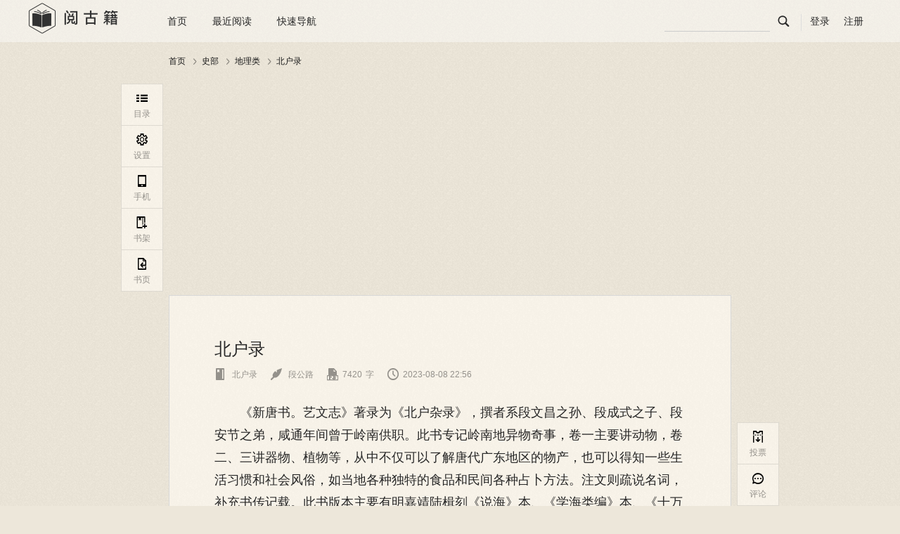

--- FILE ---
content_type: text/html; charset=utf-8
request_url: https://yueguji.com/book/1324/1b9cbf1111430.html
body_size: 17372
content:
<!DOCTYPE html>
<html>
	<head>
	    <meta charset="utf-8">
	    <meta name="viewport" content="initial-scale=1, maximum-scale=1, user-scalable=no, width=device-width">
	    <meta name="keywords" content="阅古籍,古书,古文,文言文,古籍善本,经史子集,中国古籍,中国古书,四库全书,传统文化,史记,周易,论语,诗经,三国志,十三经,全唐诗,古籍图书馆,中国最大的古籍图书馆,古籍在线阅读,免费的古籍图书馆,古籍库">
	    <meta name="description" content="中国最大的免费在线古籍阅读平台，致力于免费在线图书阅读。 ">
	    <title>北户录_北户录-阅古籍-免费在线古籍阅读平台</title>
	    <link rel="stylesheet" href="/template/reader/web/css/style.css" type="text/css"/>
    </head>
	<body class="theme-0 w800" data-bid="/novel/1313.html">
		<div class="wrap">
			<div class="read-header" id="readHeader">
				<div class="wrap-center cf">
					<div class="left-nav fl">
						<div class="logo">
							<a class="logo-ico" href="/"><img src="/uploads/config/20190308/logo.png"></a>
						</div>
						<ul>
							<li>
								<cite><a href="/">首页</a></cite>
							</li>
							<li id="j_nearRead" class="">
								<cite>最近阅读</cite>
								<div class="dropdown last-read" id="j_nearList">
									<dl>
																				<dd>
											<div class="book-wrap cf">
												<div class="book-cover fl">
													<a class="link" href="/novel/1313.html" target="_blank">
														<img src="https://yueguji.com/uploads/novel/20231013/beihulu.jpg" alt="北户录"></a>
												</div>
												<div class="book-info fl">
													<h4>
														<a href="/novel/1313.html" target="_blank">北户录</a>
													</h4>
													<p>
														<span>分类:</span>
														<a href="/lists/75.html">地理类</a>
													</p>
													<p>
														<span>最新章节:</span>
														<a class="blue" href="/book/1324/1b9cbf1111430.html">北户录</a>
														<a class="red" href="/book/1324/1b9cbf1111430.html">继续阅读</a>
													</p>
												</div>
											</div>
										</dd>
																													</dl>
									<a class="all" href="/user/recentread/index.html" target="_blank">
										查看全部<em class="iconfont"></em>
									</a>
								</div>
							</li>
							<li class="quick-nav">
								<cite>快速导航</cite>
								<div class="dropdown type-list">
																		<div class="type-box">
										<h3><a href="/" target="_blank">首页</a></h3>
																			</div>
																		<div class="type-box">
										<h3><a href="/all.html" target="_blank">书库</a></h3>
																			</div>
																		<div class="type-box">
										<h3><a href="/lists/8.html" target="_blank">文学</a></h3>
																					<a href="/lists/50.html" target="_blank">古典名著</a>
																						<a href="/lists/65.html" target="_blank">长篇小说</a>
																						<a href="/lists/66.html" target="_blank">中篇小说</a>
																						<a href="/lists/67.html" target="_blank">短篇小说</a>
																						<a href="/lists/82.html" target="_blank">近代小说</a>
																						<a href="/lists/87.html" target="_blank">外国名著</a>
																														</div>
																		<div class="type-box">
										<h3><a href="/lists/78.html" target="_blank">经部</a></h3>
																					<a href="/lists/54.html" target="_blank">易类</a>
																						<a href="/lists/55.html" target="_blank">书类</a>
																						<a href="/lists/56.html" target="_blank">诗类</a>
																						<a href="/lists/57.html" target="_blank">礼类</a>
																						<a href="/lists/58.html" target="_blank">春秋类</a>
																						<a href="/lists/59.html" target="_blank">孝经类</a>
																						<a href="/lists/60.html" target="_blank">四书类</a>
																						<a href="/lists/61.html" target="_blank">小学类</a>
																														</div>
																		<div class="type-box">
										<h3><a href="/lists/79.html" target="_blank">史部</a></h3>
																					<a href="/lists/69.html" target="_blank">编年类</a>
																						<a href="/lists/70.html" target="_blank">纪事本末类</a>
																						<a href="/lists/71.html" target="_blank">载记类</a>
																						<a href="/lists/72.html" target="_blank">别史类</a>
																						<a href="/lists/73.html" target="_blank">传记类</a>
																						<a href="/lists/74.html" target="_blank">杂史类</a>
																						<a href="/lists/75.html" target="_blank">地理类</a>
																						<a href="/lists/43.html" target="_blank">正史类</a>
																														</div>
																		<div class="type-box">
										<h3><a href="/lists/80.html" target="_blank">子部</a></h3>
																					<a href="/lists/53.html" target="_blank">兵家类</a>
																						<a href="/lists/84.html" target="_blank">农家类</a>
																						<a href="/lists/52.html" target="_blank">儒家类</a>
																						<a href="/lists/46.html" target="_blank">医家类</a>
																						<a href="/lists/47.html" target="_blank">术数类</a>
																						<a href="/lists/49.html" target="_blank">佛教类</a>
																														</div>
																		<div class="type-box">
										<h3><a href="/lists/81.html" target="_blank">集部</a></h3>
																					<a href="/lists/62.html" target="_blank">别集类</a>
																						<a href="/lists/64.html" target="_blank">词曲类</a>
																						<a href="/lists/76.html" target="_blank">楚辞总集类</a>
																						<a href="/lists/63.html" target="_blank">诗文评类</a>
																														</div>
																		<div class="type-box">
										<h3><a href="/lists/85.html" target="_blank">道教部</a></h3>
																					<a href="/lists/86.html" target="_blank">正一部</a>
																						<a href="/lists/48.html" target="_blank">道教类</a>
																														</div>
																		<div class="type-box">
										<h3><a href="/lists/31.html" target="_blank">文章</a></h3>
																			</div>
																		<div class="type-box">
										<h3><a href="/lists/41.html" target="_blank">榜单</a></h3>
																			</div>
																	</div>
							</li>
						</ul>
					</div>
					<div class="read-login fr">
						<ul>
							<li id="min-search">
								<form action="/search.html" method="post" target="_blank">
									<input class="submit-input" type="submit" id="searchSubmit">			
									<input id="pin-input" class="pin-input hide" name="keyword" type="text" placeholder="">			
									<label id="pin-search" for="searchSubmit">
										<em class="iconfont"></em>
									</label>
								</form>
							</li>
							<li class="line"></li>
														<li class="sign-out">
								<a id="pin-login" href="/user/user/login.html">登录</a>
								<a class="reg" href="/user/user/reg.html" target="_blank">注册</a>
							</li>
													</ul>
					</div>
				</div>
			</div>
			<div class="crumbs-nav">
								    <a href="/" target="_blank">首页</a>
				    				    <em class="iconfont"></em>
				    								    <a href="/lists/79.html" target="_blank">史部</a>
				    				    <em class="iconfont"></em>
				    								    <a href="/lists/75.html" target="_blank">地理类</a>
				    				    <em class="iconfont"></em>
				    								    <a href="/novel/1313.html" target="_blank">北户录</a>
				    							</div>
			<div class="read-main-wrap font-family01" style="font-size:18px" id="j_readMainWrap">
		        <div id="j_chapterBox">
		        	<div class="text-wrap" id="ajaxchapter-1b9cbf1111430" data-cid="1b9cbf1111430" data-purl="javascript:void(0);" data-nurl="javascript:void(0);" data-info="0|-1|-1|0">
		        		<div class="main-text-wrap">
		        			<div class="text-head">
		        				<h3 class="j_chapterName">北户录</h3>
		        				<div class="text-info cf">
		        					<div class="info fl">
		        						<a href="/novel/1313.html" target="_blank"> <em class="iconfont"></em> 北户录</a>
		        						<a href="/search/%E6%AE%B5%E5%85%AC%E8%B7%AF.html" target="_blank"> <em class="iconfont"></em> 段公路</a> 
		        						<i><em class="iconfont"></em><span class="j_chapterWordCut">7420</span>字</i>  
		        						<i><em class="iconfont"></em><span class="j_updateTime">2023-08-08 22:56</span></i> 
		        					</div>
		        				</div>
		        			</div>
		        			<div class="read-content j_readContent">
		        				<p>　　《新唐书。艺文志》著录为《北户杂录》，撰者系段文昌之孙、段成式之子、段安节之弟，咸通年间曾于岭南供职。此书专记岭南地异物奇事，卷一主要讲动物，卷二、三讲器物、植物等，从中不仅可以了解唐代广东地区的物产，也可以得知一些生活习惯和社会风俗，如当地各种独特的食品和民间各种占卜方法。注文则疏说名词，补充书传记载。此书版本主要有明嘉靖陆楫刻《说海》本、《学海类编》本、《十万卷楼丛书》本等，《丛书集成》据《十万卷楼丛书》本排印，附校勘记。</p><p>　　○通犀</p><p>　　通犀，置大雾重露下，终不沾濡。又堪辨毒药酒，药酒生沫。若贮米饲鸡，鸡见辄惊散。一呼为“骇鸡犀”。或中毒箭，刺于创中，立愈。盖犀食百毒棘刺故也。</p><p>　　○孔雀媒</p><p>　　雷、罗数州收孔雀雏养之，使极驯扰，致于山野间，以物绊足，傍施罗网，伺野孔雀至，则倒网掩之无遗。一说孔雀不匹偶，但音影相接，便有孕，如白《乌儿》，雌雄相视则孕。或曰：“雄鸣上风，雌鸣下风，亦孕。”见《博物志》。《宋纪》曰：“孝武大明五年，有献白孔雀为瑞者。”愚按，《说文》曰：“率鸟者，系生鸟以来之，名曰‘囮，’字林音由。”今猎师有囮也。淮南万毕术曰：“鸡鸺致鸟。”注云：“取鸡鸺，折其大羽，绊其两足，以为媒。”《博物志》又云：“鸺鹠，一名鸡鸺。”</p><p>　　○鹧鸪</p><p>　　衡州南灵鹧鸪，解岭南野葛、诸菌毒及辟温瘴，又一名“逐影”，多对啼。《广志》言：“鹧鸪鸣云，但南不北。”《古今注》云：“其鸣自呼。”《南越志》云：“其鸣自号，杜薄州食之亡厉。”惟《本草》说鸣云钩辀格磔。</p><p>　　○鹦鹉瘴</p><p>　　广之南新勤春十州，呼为南道，多鹦鹉。凡养之俗：忌以手频触其背，犯者即多病鹊而卒，土人谓为“鹦鹉瘴”。愚亲验之。</p><p>　　○赤、白吉了</p><p>　　晋宁有廉州民获赤、白吉了各一头，献于刺史者。其赤者，寻卒；白者久而能言。</p><p>　　○绯猨</p><p>　　公路咸通十年往高凉，程次青山镇，其山多猨，有黄绯者，绯者绝大，毛彩殷鲜，真谓奇兽。夫猨则狙玃猱狖之类，其色多传青白元黄而已，今则岂可穷其族类与。其猨能伏鼠，多群行，猨善啼者，其音凄入肝脾。方知当一部鼓吹，岂独蛙声然哉！</p><p>　　○蚺蛇牙</p><p>　　蚺蛇，大者长十余丈，围可七八尺，多在树上，候{鹿鱼}鹿过者，吸而吞之。至鹿消，即缠大树上。出其头角，乃不复动，夷人伺之，以竹签签杀之，取其胆也，故南裔《异物志》曰：蚺蛇，牙长六七寸，土人尤重之，云辟不祥，利远行。卖一枚，直牛数头。</p><p>　　○蛇红</p><p>　　公路至雷州对岸，倚舟候风势，见群小儿簇二巨蛇，各长丈余，其一如孔雀尾，毛色金翠夺目。一如真红色，鲜明若血。又有十余头白蛇，前后相次。若导从，俱入一榕藤窍内，竟不复去。故知蛇有草木水土四种，其类不可穷也。又归化县有两头蛇。《南越志》云：“无毒，夷人饵之。”《兼名苑》云：“两头蛇，一名。越王约发。俗占见之不祥。”然《论衡》引楚相孙叔敖事者，何也？《会丛》又云：“浑夕之山，有蛇一首两身，名曰肥遗，见则大旱。”《管子》曰：“固水之精，名曰蟡(音威)，一头两身，以其名呼之，可使取鱼鳖。”</p><p>　　○蛤蚧</p><p>　　蛤蚧，首如蟾蜍，背绿色，上有黄斑点，若古锦文，长尺余，尾绝短，其族则守宫蜥蜴蜓蝘。多居古木窍间，自呼其名，声绝大。又有十二时，亦其类也。身大一尺，尾长于身。《传》云：“自旦至暮，变十二般色，伤人必死。”愚尝获一枚，闭于笼中玩之，止见变黄、褐、赤、黑四色。</p><p>　　○红蟹壳儋州出红蟹，大小壳上多作十二点，深胭脂色，其壳与虎蟹堪作垒子。按：蟹，一名蛫(音诡)。《广雅》云：“雄曰蜋螘，雌曰搏带。”《抱朴子》又云：“山中辰日称无肠公子，蟹也。”《古今注》云：“小蟹，一名长卿。”《广志》云：“铺(音脯)，小蟹，大如货钱。又蟹奴如榆荚在其腹中，生死不相离。”《山海经》载：“千里蟹”。《洞冥记》有贡百足蟹，长九尺，四螯者。今恩州又出石蟹。</p><p>　　○蛱蝶枝</p><p>　　公路南行，历悬藤峡，维舟饮水，睹岩侧有一木树五彩，初谓丹青之树，因命僮仆采之。顷获一枝，尚缀软蝶，凡二十余个。有翠绀缕者、金眼者、丁香眼者、紫斑眼黑花者、黄白者、绯脉者、大如蝙蝠者、小如榆荚者。愚因登岸视，乃知木叶化焉，是知蝶生江南，柑橘树蠹变为蛱蝶。鸟足之叶为蝴蝶，皆造化使然，非虚语也云。《会要》：大食国西邻大海，尝遣人乘船，经八年未极西岸，中有一方石。石上有树，干赤叶青，树生小儿，长六七寸，见人皆笑，动其手脚，若著树枝。其使摘取一枝，小儿即死。《异苑》：太元中，汝南人入山伐木，见一竹，中央蛇形已成，上枝叶如故。吴郡桐庐民尝伐余遗竹，一宿见雉头颈尽就，身犹未化，此亦竹为蛇，蛇为雉也。</p><p>　　○红蝙蝠</p><p>　　红蝙蝠出陇州，皆深红色，惟翼脉浅黑，多双伏红蕉花间，采者若获其一，则一不去，南人收为媚药。王子年《拾遗》云：“有五色蝙蝠。”《异物志》：“蛙虱鱼因风入空木，而化为蝙蝠。”《灵枝图说》曰：“蝙蝠，服之寿万岁。”又《媚药》载：“软金鸟辟寒，金龙子、布穀脚胫骨、鹊脑、砂挼茎草、芍草、左行草，独未见录红蝙蝠处，岂阙载乎！又有无风独摇草，男女带之相媚。”又《陈藏器》云：“榼子蔓生取子中仁，带子衣，令人有媚，多迷人。”</p><p>　　○金龟子</p><p>　　金龟，甲虫也。五六月生于草蔓上，大于榆荚。细视其金帖龟子，行则成双，其虫死，金色随灭，如萤光也。南人收以养粉，云与养粉相宜。</p><p>　　○乳穴鱼全义之西南有山，曰盘龙山。有乳洞，乳洞有金沙龙盘鱼，皆四足，修尾丹腹，状若守宫，游泳水滨，人莫敢犯。按：《御览》云：“龙蟠山有石洞，洞中小水有四足鱼，皆如龙形，人杀之即风雨也。”然《唐韵》云：“鳎鱼各四足。”《山海经》云：“人鱼如《鱼帝》(音啼)鱼四脚，出丹洛二水，有鲵大者谓之虾。”(音啼)《尔雅》注：“鲵似鲇，四足，声似小儿，但未见言其可致风雨耳。”公路因思《道书》说，五头鱼、三足麂，皆神化所致，不可以类而推也。若以鱼之异者，则沣水之鱼名朱鳖，六足有珠。又历涧潭，有五色鱼。又丹水出丹鱼，割肉以涂足下，则可步履水上。又朔法师云：“鮆(音此)鱼，一首十身。”《博物志》云：“金鱼脑中有麸金，出功婆塞江。”又吴王食脍有余，弃江中为鱼，今名吴王鲙，余者长数寸。又《魏武四时食制》曰：“望鱼侧如刀，可以割草出。豫章白发鱼，戴发形如妇人，白肥无鳞，出滇池。”又郭延生《述证记》曰：“城阳县南，尧母庆都墓庙前一池，鱼头间有印文，谓之印颊鱼。非告祠者，捕不得。”又《临海异物志》云：“《鱼展》鱼如指，长七八寸，但有脊骨，曝作烛，极有光明。”又比目鱼，一名鲽(音榻)，一名《鱼兼》。沈怀远《南越志》谓之“板鱼”，亦曰“左介”。“介”亦作“魪”。《吴都赋》云：“双则比目，片则土余。”《异物志》：“南方镜鱼，圆如镜也。”又《异苑》云：“《鱼臽》(音陷)鱼，凡诸鱼欲产，《鱼舀》鱼辄以头冲其腹，世谓众鱼之生母。”又《临海水土异物志》：“鹿鱼头上有两角，如鹿。”又云：“鲮(闾蒸反)鱼，腹背有刺，如三角菱。”又《神异经》：“黄公鱼，长七八尺，状如醴鱼，以乌梅二(□三)七鱼煮之即熟，食之无鲠。”</p><p>　　○鱼种</p><p>　　南海诸郡人，至八九月，于池塘间采鱼子，著草上，悬于灶烟上，至二月春雷发时，却收草浸于池塘间，旬月内如虾蟆子状，鬻于市，号“鱼种”，育池塘间，一年内可供口腹也。愚按：陶朱公《养鱼经》曰：“朱公谓威王治生之法有五，水畜第一。”水畜，鱼也。又拂林国有羊羔生于土中，然其脐与地连，割之则死。惟人著甲走马击鼓骇之，其羔惊鸣而脐绝，便逐草矣。《博物志》云：“取其鳖，剉如棋，捣赤苋汁，和令厚以茅包之，六月中，投于池泽间，经旬，脔脔成鳖也。”</p><p>　　○水母</p><p>　　水母，一名蚱，一名石镜，南人治而食之。云性热，偏疗河鱼疾也。</p><p>　　○蚊母扇</p><p>　　端新州有鸟，类青鲵，而嘴大，常在池塘间捕鱼而食，每作一声，则有蚊子群出其口。按：《小雅》曰：“颠鸟，似鸟而大。”《广志》云：“蚊母，此鸟吐出蚊也。土人云：“其翅堪为扇，惟辟蚊子。”与《陈藏器》说同。又云：“塞北有虻母草，岭南虻母木。”《南越志》云：“古度树一呼那子，南人号曰柁(日亚反)，不华而实，实从木皮中出，如缀珠珰，其实大如樱桃，黄即可食，过则实中化蛾飞出，亦有为蚊子者。”</p><p>　　○蛾毛被鹅毛被，邕之南有酋豪，多熟鹅毛为被，如稻畦衲之，其温软不下绵絮也。</p><p>　　○红虾杯红虾出潮州、潘州、南邑县，大者长二尺，土人多理为杯。王子年《拾遗》云：“大虾长一尺，须可为簪。”《洞冥记》载“须杖”。《兼名苑》云：“广州献虾头杯，简文将盛酒，无故自跃，乃不复用。”愚又按《毛诗义》：“具大者有一尺六七寸”，今九真、交趾以为杯盘，实奇物也。</p><p>　　○鸡毛笔</p><p>　　番禺诸郡多以青羊毫为笔，韶州择鸡毛为笔，亦有圆如锥，方如凿，可抄写细字者。昔溪源有鸭毛笔，以山鸡毛、雀雉毛间之，五色可爱。笔有丰狐之毫(博子云，汉末笔)、虎仆之毛(《博物》似豹毛可为策)、蚼蛉鼠毛(《广志》可以为笔)、鼠须(均州出)、羖□羊毛(邛州取掖族毛)、麝毛、狸毛(郑庆云，狸毛笔)、鹿毛、马毛、羊须(陶隐居烧丹封鼎，际用羊须笔)、胎发(姬以小儿发为笔，郑庆云，斋祭酒常用之)、龙筋(《拾遗记》)为之，然未若兔毫。</p><p>　　○鸡卵卜</p><p>　　雝州之南有善行术者，取鸡卵墨画，祝而煮之，剖为二片，以验其黄，然后决嫌疑，定祸福，言如响答，据此乃古法也。《神仙传》曰：“人有病，就茅君请福，煮鸡子十枚，以内帐中。须臾，茅君掷出，中无黄者，病多愈；有黄者，不愈，常以此为候。”愚又见卜者流杂书传：虎卜、紫姑卜、牛蹄卜、灼骨卜、鸟卜，虽不法于蓍龟，亦有可称者。</p><p>　　○鸡骨卜</p><p>　　南方逐除夜及将发船，皆杀鸡，择骨为卜，传古法也。卜占即以肉祠船神，呼为“孟公孟姥”，其来尚矣。按：《梁简文船神记》云：“船神名冯耳。”《五行书云》：“下船三拜，三呼其名，除百忌，又呼为‘孟公孟姥’。”刘思真云：“元冥为水官，死为水神，冥、孟声相似。”又云：“孟公，父名帻，母名衣，孟姥父名板，母云履。”或云：“冥父冥姥，固元冥也。”</p><p>　　○象鼻炙</p><p>　　广之属城循州、雷州，皆产黑象，牙小而红，土人捕之，争食其鼻，云肥脆偏堪为炙。愚按：象有十二肉，《陈藏器》云：“惟鼻是其本肉，诸即杂肉。”梁翔法师云：“象，一名伽那。”古训云：“象孕子，五岁始生。”</p><p>　　○鹅毛脡</p><p>　　恩州出鹅毛脡，乃盐藏，其味绝美，其细如针。郭义恭云：“小鱼一斤千头，未之过也。”</p><p>　　○桄榔炙</p><p>　　桄榔茎叶与波斯枣、古散(古散堪为柱杖)、椰子、槟榔小异，其木如莎树皮，酿木皮出面可食。《洛阳伽蓝记》云：“昭仪寺有酒树面木，”得非桄榔乎！其心为炙，滋腴极美。</p><p>　　○红盐</p><p>　　恩州有盐场，色如绛雪，验之即由煎时染成，差可爱也。郑公虔云：“琴湖池桃花盐，色如桃花，随月盈缩，在张掖西北。”按：盐有赤盐、紫盐、黑盐、青盐、黄盐，亦有如虎、如印、如伞、如石、如水精状者。</p><p>　　○米饼</p><p>　　广州南尚米饼，合生熟粉为之，白薄而软。按：刘孝威谢官赐交州米饼四百屈，详其言，屈岂今之数乎！且前朝短书杂说，有呼食为头(晋元帝谢赐功德净馔一头，又谢赍功德食一头，又刘孝威谢赐果食一头)，以鱼为《西乙》(梁科律生鱼若干斗)，茗为薄为夹(温贡茗二百尺薄，又梁科律薄茗千夹云云)，笔为双、为床、为枝(《搜神记》：益州西神祠祈祷者，持一双笔。南朝呼笔四管为一床。梁简文帝答书云：乍置笔床，又云：写书笔一枝一万字)，墨为螺、为丸、为枚(陆云以兄送墨二螺。梁科律御墨一量十二丸。蔡质《汉官仪》曰：“尚书令仆丞郎月赐险麋大墨一枚，小墨一枚。”)，纸为番，锦为两(王佐云，币锦二两)，衣为裁(陆饼谢安城王楚、越衣二裁，沈约有谢葛衫裁也)，袈裟为缘(简文帝云，蒙惠袈裟一缘)，奴为头(简文帝书言安城王饷胡子一头)，麝为子，蜡为饼(麝香如干子，蜡如干饼，齐建武四年事)，槟榔为口，胡桃为子(陆饼谢安咸王赐槟榔一千口，并胡桃一千子)。其事不可备论。</p><p>　　○睡菜</p><p>　　睡菜，五六月生田塘中，叶类茨菰，根如藕梢，土人采根为盐菹。或云，食之好睡。郭子横云：五味草，食之，不使人睡，亦名却睡草。</p><p>　　○水韭</p><p>　　水韭生于池塘中，叶似韭，得非龙爪薤乎！《字林》云：“莶(音□)，水中野韭也。”又荶(音吟)，见《字林》，似蒜生水中。</p><p>　　○蕹菜</p><p>　　蕹菜，叶如柳，三月生。《陈藏器》云：“主解胡蔓草毒，胡蔓即野葛也。”愚按：广之菜有掉(辛叶也)、东风(味如酥，香气似马兰)、蕊(音蕺，蜀人所谓菹香)、芍(音晶，凫茈苗也。)之类，无足奇者。《吴志》：孙皓时，有荬(音买)菜。晋安帝义熙二年，有苦荬菜，生扬州。国初，建达国献佛士菜，泥婆国献波棱菜。</p><p>　　○斑皮竹筍湘源县，十二月食斑皮竹筍，诸筍无以及之。《吴录》云：“马援至荔浦，见冬筍，名曰苞筍。”《博物志》曰：“斑皮竹，尧女以涕挥竹，竹尽斑也。”《尔雅》曰：“筍，竹之萌。”《说文》曰：“筍，竹胎。《诗疏义》：“筍，皆四月生，巴竹筍生八月，篃(音媚)竹筍冬夏生。”《永嘉记》：“含堕竹筍，六月生。”愚按：《山海经》：“竹生花，其年便枯，六十年一易，根必结实而枯死，实落土复生，六年还成町也。”《竹谱》曰：“{?纣}必六十年复，亦六年是也。南中有以竹为刀错子者，如少钝，复以浆水洗之，如初。”《广州记》云：“石林竹劲利，削为刀，切截象皮，如截草也。”愚闻，贞元五年番禺有海户，犯盐禁，避罪罗浮山，入至第十二岭，遇巨竹百丈万竿。竹围二十一尺，有三十九节，节长二丈，海户因破之为篾，会罢吏捕逐，遂挈而归。时人有获一篾，以为奇货，后献于刺史李复。复命陆子羽图而记之。许氏《说文》有长节竹，谓之{?公}，得非罗浮山龙钟之义乎！</p><p>　　○无核荔枝南方果之美者，有荔枝。梧州火山者，夏初先熟而味少劣，其高潘者最佳，五六月方熟，有无核类，鸡卵大者，其肪莹白，不减水精，性热，液甘，乃奇实也。</p><p>　　○变柑</p><p>　　新州出变柑，有苞大于升者，且皮薄如洞庭之橘，余柑之所弗及。传云移植不数百里，形味俱变，因以为名。亦如逾淮为枳，乃水土异也。</p><p>　　○橄榄子</p><p>　　八九月熟，其大如枣。《广志》云：“大有如鸡子者，有野生者，高不可梯，但刻其根，方数寸许，入盐于中，子皆落矣。”今高凉有银坑橄榄子，细长，味美于诸郡产者，其价亦贵。《陈藏器》云：“其木主《鱼规》鱼毒，此木作楫，拨著《鱼规》鱼皆浮出。”</p><p>　　○山橘子</p><p>　　冬熟，有大如土瓜者，次如弹丸者，皮薄下气，晋宁多有之。</p><p>　　○山胡桃山胡桃，皮厚，底平，状如槟榔。</p><p>　　○白杨梅</p><p>　　杨梅，叶如龙眼树、冬青，一名朹(音求)，潘州有白色者，甜而绝大。</p><p>　　○偏核桃占卑国出偏核桃，形如半月状，波斯人取食之，绝香美。</p><p>　　○红梅</p><p>　　岭南之梅，小于江左，居人采之，杂以朱槿花，和盐曝之，梅为槿花所染，其色可爱。又有选大梅，刻镂瓶罐结带之类，取棹汁渍之(棹木叶汁)，亦甚甘脆。</p><p>　　○五色藤筌蹄琼州出五色藤合子、书囊之类，细于锦绮，亦藤工之妙手也。新州作五色藤筌台，皆一时之精绝者。梁刘孝仪《谢太子五色藤筌蹄一枚》云炎州采藤丽穷绮褥，得非筌台与蹄语讹欤！</p><p>　　○香皮纸</p><p>　　罗州多笺香树，身如柜柳，皮堪捣纸，土人号为“香皮纸”。</p><p>　　○抱木屟</p><p>　　抱木产水中，叶细如桧，其身坚类柏，惟根软，不胜刀锯，今潮州、新州多刳之为屟。</p><p>　　○红藤箪琼州出红箪，一呼为笙，或谓之蘧篨，亦谓之行唐，其色殷红，莹而不垢。</p><p>　　○方竹杖澄州产方竹，体如削成，劲挺堪为杖，亦不让张骞筇竹杖也。其隔州亦出，大者数丈。又海晏(地名)出芦，堪为拄杖高潘州出千岁蕨拄杖，之类甚多。更有疏节竹(五六尺一节)，僧道多以为杖。又按：□最云：“溱州通竹，直上无节，空心也。”</p><p>　　○山花燕脂</p><p>　　山花丛生，端州山崦间多有之。其叶类蓝，其花似蓼，正月开花，土人采含苞者卖之，用为燕脂粉。或时染布帛，其红不下红蓝。又郑公虔云：“石榴花，堪作胭脂。”</p><p>　　○鹤子草</p><p>　　鹤子草，蔓花也。当夏开，南人云是媚草，甚神，可比怀子梦芝。采之曝乾，以代面靥，形如飞鹤状，翅羽嘴距无不毕备，亦草之奇者。草蔓延，春生双虫，常食其叶，土人收于奁粉间饲之，如养蚕。诸虫老，不食而蜕为蝶，女子佩之如细鸟皮，号为“细蝶”。郭子横记：勒毕献细鸟，以方尺玉笼盛数百，形大如蝇，状如鹦鹉，声闻数百里间，如黄鹄也。国人以此为候日晷，京曰候日虫。帝得之，旬日飞尽。明年有细鸟集于帷帟，或袭人衣袖，因名蝶衣。宫内嫔御有鸟集其衣者，辄蒙爱幸。至武帝末，稍稍自死，人服其皮者，多为丈夫所媚。余访花子事，如面光眉翠月黄星靥，其来尚矣！然事有相类者，见《拾遗》引，孙和悦邓夫人，尝置膝上，和月下舞，水晶如意误伤夫人颊，流血染袴。和自舐疮。太医曰：“獭髓杂玉及琥珀屑当灭痕。”和乃作膏，琥珀太多，痕未灭而颊有赤点，细视之更益其妍。诸嬖要宠者，以丹青点颊而后进幸。一说上官昭容自制花子，以掩黯处。</p><p>　　○越王竹</p><p>　　严州产越王竹，根于石上，状若荻枝，高尺余，土人用代酒筹。次有沙箸，产于海岛间，其心若骨，可为筹箸。凡欲采者，须轻步从之，不尔，闻人行声，则缩人沙中，不可取。《陈藏器》云：“越王余算味咸，生南海，长尺许。”</p><p>　　○无名花</p><p>　　广州之南数百里，有蔓草生，吐一叶，白花，片大如掌。初夏开，遍问土人，莫有知者。</p><p>　　○指甲花</p><p>　　花细白，绝芳香，番人重之，未详其名，又即恙弭花、白茉莉花(不香红者)，皆波斯移植夏中，如金钱花也。本出外国，大同二年，始来中土。又《扶南传》曰：“顿逊国有区拨花、叶逆花、致祭花、摩夷花。唐初，罽宾国献俱佛头花，伽失不国献渥楼钵罗花。”皆中国所无者。</p><p>　　○相思子</p><p>　　相思子，有蔓生者，与龙脑相宜，能令香不耗。干宝《搜神记》云：“大夫韩冯妻美，宋康王夺之。冯自杀，妻自投台下死。王怒，令家相望。宿昔有文梓木，生二冢之端，根交于下，枝错其上。宋王哀之，因号其木曰‘相思树’。”</p><p>　　○睡莲</p><p>　　睡莲，叶如荇而大，沉于水面。其花布叶数重，凡五种色。当夏，昼开，夜缩入水底，昼复出也。与梦草昼入地，夜即复出，一何背哉！</p>		        			</div>
		        					        		</div>
		        	</div>
		        	<!-- start 顶部广告 -->		        
		        	<!-- <div id="page-ops" class="page-ops">
		        		<a href="#" target="_blank">
		        			<img src="">		        
		        			<span class="op-tag"></span>
		        		</a>
		        	</div> -->
		        	<!-- end 顶部广告 --> 
		        </div>
		        <div class="la-ball-pulse j_chapterLoad hidden" style="display: none;">
		            <span></span>
		            <span></span>
		            <span></span>
		        </div>
		        		        <div class="chapter-control dib-wrap">
		        			        		<a id="j_chapterPrev" href="javascript:void(0);">第一章没有了</a>
		        			        	<span>|</span>
		        			        		<a id="j_chapterNext" href="/novel/1313.html">最后一章没有了，前往书页</a>
		        			        </div>
		        		    </div>
		</div>
		<div class="float-wrap fix-float-wrap" id="j_floatWrap">
			<div class="left-bar-list" id="j_leftBarList" style="top: 119px;">
				<dl>
					<dd id="j_navCatalogBtn">
						<a href="javascript:">
							<i><em class="iconfont"></em><span>目录</span></i> 
						</a>
					</dd>
					<dd id="j_navSettingBtn" class="">
						<a href="javascript:">
							<i><em class="iconfont"></em><span>设置</span></i> 
						</a>
					</dd>
					<dd id="j_phoneRead">
						<a href="javascript:">
							<i><em class="iconfont"></em><span>手机</span></i>
						</a>
					</dd>
					<dd>
												<a class="add-book" href="javascript:" onclick=add_bookshelf()>
							<i><em class="iconfont"></em><span>书架</span></i>
						</a>
											</dd>
					<dd>
						<a href="/novel/1313.html" target="_blank">
							<i><em class="iconfont"></em><span>书页</span></i>
						</a>
					</dd>
				</dl>
				<!-- start 手机阅读面板浮层 -->
				<div class="panel-wrap cellphone" id="j_cellphone" style="display: none;">
				    <a class="iconfont close-panel" href="javascript:"></a>
				    <div class="panel-box">
				        <h4 class="lang">手机阅读</h4>
				        <!-- start 二维码 -->
				        <div class="qr-code-wrap">
				            <h5>手机扫码阅读</h5>
				            <div id="code"></div>
				            <div class="scan-bottom cf">
				                <div class="tip">
				                    <p>使用<a href="#" class="red">手机</a>扫码阅读</p>
				                </div>
				            </div>
				        </div>
				        <!-- end 二维码 -->
				    </div>
				</div>
				<!-- end 手机阅读面板浮层 -->
				<!-- start 目录面板浮层 -->		
				<div class="panel-wrap catalog" id="j_catalog" style="display: none;">
					<a class="iconfont close-panel" href="javascript:"></a>
					<div class="panel-box">
						<div class="catalog-tab dib-wrap" id="j_catalogTab">
							<span class="lang act">目录</span>
						</div>
						<div id="j_catalogTabWrap">
							<!-- start 目录列表 -->		
							<div class="panel-list-wrap catalog-scroll-wrap" id="j_catalogListWrap">
								<div class="loading">
				                    <span></span>
				                    <p>加载中...</p>
				                </div>
							</div>
							<!-- end 目录列表 -->		
						</div>
					</div>
				</div>
				<!-- end 目录面板浮层 -->		
				<!-- start 设置面板浮层 -->		
				<div class="panel-wrap setting" id="j_setting" style="display: none;">
					<a class="iconfont close-panel setting-close" href="javascript:"></a>
					<div class="panel-box">
						<h4 class="lang">设置</h4>
						<div class="setting-list-wrap">
							<ul>
								<li class="theme-list" id="j_themeList">
									<i>阅读主题</i>
									<span title="默认" class="theme-0 act" data-st="0">
										<em class="iconfont"></em>
									</span>
									<span title="牛皮纸" class="theme-1 " data-st="1">
										<em class="iconfont"></em>
									</span>
									<span title="淡绿色" class="theme-2 " data-st="2">
										<em class="iconfont"></em>
									</span>
									<span title="淡蓝色" class="theme-3 " data-st="3">
										<em class="iconfont"></em>
									</span>
									<span title="淡粉色" class="theme-4 " data-st="4">
										<em class="iconfont"></em>
									</span>
									<span title="灰色" class="theme-5 " data-st="5">
										<em class="iconfont"></em>
									</span>
									<span title="黑色" class="theme-6 " data-st="6">
										<em class="iconfont"></em>
										<cite class="iconfont"></cite>
									</span>

								</li>
								<li class="font-family" id="j_fontFamily">
									<i>正文字体</i>
									<span data-st="1" class="yahei act">雅黑</span>
									<span data-st="2" class="yahei ">宋体</span>
									<span data-st="3" class="yahei ">楷书</span>
								</li>
								<li class="font-size" id="j_fontSize">
									<i>字体大小</i>
									<cite>
										<span class="prev">
											<em class="iconfont"></em>
										</span> <b></b>
										<span class="lang">18</span> <b></b>
										<span class="next">
											<em class="iconfont"></em>
										</span>
									</cite>
								</li>
								<li class="page-width" id="j_pageWidth">
									<i>页面宽度</i>
									<cite>
										<span class="prev">
											<em class="iconfont"></em>
										</span>
										<b></b>
										<span class="lang">
											800										</span>
										<b></b>
										<span class="next">
											<em class="iconfont"></em>
										</span>
									</cite>
								</li>
								<li class="read-mode" id="j_readMode">
									<i>阅读方式</i>
									<span data-st="0" class="act">
										<em class="iconfont"></em>
									</span>
									<span data-st="1" >
										<em class="iconfont"></em>
									</span>
								</li>
							</ul>
							<div class="btn-wrap dib-wrap">
								<a class="red-btn" id="j_setSave" href="javascript:">保存</a>
								<a class="grey-btn" id="j_setCancel" href="javascript:">取消</a>
							</div>
						</div>
					</div>
				</div>
				<!-- end 设置面板浮层 -->		
			</div>
			<div class="right-bar-list" id="j_rightBarList" style="bottom: 0px;">
				<dl>
					<dd id="navTicket" data-showtype="2" data-aid="qd_R88">
						<a href="javascript:">
							<i>
								<em class="iconfont"></em>
								<span>投票</span>
							</i>
						</a>
					</dd>
					<dd id="j_discussHref">
						<a href="/novel/1313.html#comment-tab" target="_blank">
							<i>
								<em class="iconfont"></em>
								<span>评论</span>
							</i>
						</a>
					</dd>
					<!-- <dd id="navReward" data-showtype="3" data-aid="qd_R87">
						<a href="javascript:">
							<i>
								<em class="iconfont"></em>
								<span>打赏</span>
							</i>
						</a>
					</dd> -->
					<dd class="go-top" id="j_goTop" title="返回顶部" style="display: none;">
						<a href="javascript:">
							<i>
								<em class="iconfont"></em>
							</i>
						</a>
					</dd>

				</dl>
			</div>
		</div>
	</body>
	<script type="text/javascript" src="/template/reader/web/js/jquery.min.js"></script>
	<script type="text/javascript" src="/template/reader/web/js/jquery.qrcode.min.js"></script>
	<script type="text/javascript">
		var book = {},user = {};
		//书信息
	    book.Info = {
	        "Id":1313,
	        "Name":'北户录',
	        "authorName": '段公路',
	        "url":'/novel/1313.html'
	    };
	    //页面初始化章节信息
	    book.chapter = {
	        //页面进入加载的章节id
	        id:'1b9cbf1111430',
	        //章节源id
	        source_id:1324,
	        //章节vip标识
	        vipStatus : 0,
	        //上一章id
	        prevId :'-1',
	        //下一章id
	        nextId :'-1'
	    };
	    book.chapterUrl = 'https://yueguji.com/book/1324/chapterId.html';
	    book.nextChapterVip = 0;
	    user.Info = {
	    	"id":0,
	    	"recommend":0	    };
	</script>
	<script type="text/javascript" src="/template/reader/web/js/global.js"></script>
</html><script src="/public/static/layer/layer.js"></script><script type="text/javascript">var view={controller:"chapter",action:"index",mold:"web"};var book_id=1313,user_id=0,is_bookshelf=0,serialize=1;</script><script src="/public/home/js/home.js"></script><script async src="https://pagead2.googlesyndication.com/pagead/js/adsbygoogle.js?client=ca-pub-8463646018278426"
     crossorigin="anonymous"></script>

<script>
var _hmt = _hmt || [];
(function() {
  var hm = document.createElement("script");
  hm.src = "https://hm.baidu.com/hm.js?364d2290fbb2bfdc27c5a76a4f66d356";
  var s = document.getElementsByTagName("script")[0]; 
  s.parentNode.insertBefore(hm, s);
})();
</script>

<!-- Cloudflare Web Analytics --><script defer src='https://static.cloudflareinsights.com/beacon.min.js' data-cf-beacon='{"token": "d76a93ecc1054971a27d7ed57c272e4a"}'></script><!-- End Cloudflare Web Analytics -->

<!--百度自动推送-->
<script>
(function(){
    var bp = document.createElement('script');
    var curProtocol = window.location.protocol.split(':')[0];
    if (curProtocol === 'https'){
   bp.src = 'https://zz.bdstatic.com/linksubmit/push.js';
  }
  else{
  bp.src = 'http://push.zhanzhang.baidu.com/push.js';
  }
    var s = document.getElementsByTagName("script")[0];
    s.parentNode.insertBefore(bp, s);
})();
</script>
<!--360自动收录-->
<script>
(function(){
var src = "https://s.ssl.qhres2.com/ssl/.js";
document.write('<script src="' + src + '" id="sozz"><\/script>');
})();
</script>
<!--web今日头条-->
<script>
(function(){
var el = document.createElement("script");
el.src = "https://lf1-cdn-tos.bytegoofy.com/goofy/ttzz/push.js?";
el.id = "ttzz";
var s = document.getElementsByTagName("script")[0];
s.parentNode.insertBefore(el, s);
})(window)
</script>
<!--wap今日头条-->
<script>
(function(){
var el = document.createElement("script");
el.src = "https://lf1-cdn-tos.bytegoofy.com/goofy/ttzz/push.js?";
el.id = "ttzz";
var s = document.getElementsByTagName("script")[0];
s.parentNode.insertBefore(el, s);
})(window)
</script>

--- FILE ---
content_type: text/html; charset=utf-8
request_url: https://www.google.com/recaptcha/api2/aframe
body_size: 268
content:
<!DOCTYPE HTML><html><head><meta http-equiv="content-type" content="text/html; charset=UTF-8"></head><body><script nonce="T68CpezlRWcoNWhI2Ub8Gw">/** Anti-fraud and anti-abuse applications only. See google.com/recaptcha */ try{var clients={'sodar':'https://pagead2.googlesyndication.com/pagead/sodar?'};window.addEventListener("message",function(a){try{if(a.source===window.parent){var b=JSON.parse(a.data);var c=clients[b['id']];if(c){var d=document.createElement('img');d.src=c+b['params']+'&rc='+(localStorage.getItem("rc::a")?sessionStorage.getItem("rc::b"):"");window.document.body.appendChild(d);sessionStorage.setItem("rc::e",parseInt(sessionStorage.getItem("rc::e")||0)+1);localStorage.setItem("rc::h",'1769907754483');}}}catch(b){}});window.parent.postMessage("_grecaptcha_ready", "*");}catch(b){}</script></body></html>

--- FILE ---
content_type: text/css
request_url: https://yueguji.com/template/reader/web/css/style.css
body_size: 8743
content:
@font-face {
  font-family: qd_iconfont;
  src: url(fonts/qd_iconfont.eot);
  src: url(fonts/qd_iconfont.eot?#iefix) format('embedded-opentype'),url(fonts/qd_iconfont.woff) format('woff'),url(fonts/qd_iconfont.ttf) format('truetype'),url(fonts/qd_iconfont.svg#iconfont) format('svg')
}
body {
    font-family: PingFangSC-Regular,HelveticaNeue-Light,'Helvetica Neue Light','Microsoft YaHei',sans-serif;
    text-align: left;
    color: #262626;
    background: #fff;
    -webkit-font-smoothing: antialiased;
    -moz-font-smoothing: antialiased;
}
body {
    background: #ede7da url(../images/body_base_bg.png) repeat;
}
a, blockquote, body, dd, div, dl, dt, fieldset, form, h1, h2, h3, h4, h5, h6, input, li, ol, p, pre, td, textarea, th, ul {
    margin: 0;
    padding: 0;
}
li, ol, ul {
    list-style: none outside none;
}
h1, h2, h3, h4, h5, h6 {
    font-size: 14px;
}
button, input {
    font-family: PingFangSC-Regular,HelveticaNeue-Light,'Helvetica Neue Light','Microsoft YaHei',sans-serif;
    border: none;
    outline: 0;
}
label {
    cursor: pointer;
}
cite, em, i {
    font-style: normal;
}
a {
    text-decoration: none;
    color: #262626;
    outline: 0;
}
a:hover {
  color: #ed4259
}
.cf {
    zoom: 1;
}
.fl {
    float: left;
}
.fr {
    float: right;
}
.lang {
    font-weight: 400;
}
.red {
    color: #bf2c24;
}
.hidden {
    display: none;
}
.red-btn {
    position: relative;
    z-index: 1;
    text-align: center;
    color: #fff;
    border-color: #bf2c24;
    background: #bf2c24;
}
.red-btn:hover {
    color: #fff;
    border-color: #ed4259;
    background: #ed4259;
}
.grey-btn {
    position: relative;
    z-index: 1;
    text-align: center;
    color: #1a1a1a;
    border-width: 1px;
    border-style: solid;
    border-color: #ccc;
    border-color: rgba(0,0,0,.2);
    background: #fbfbfb;
    background: rgba(255,255,255,.5);
}
.iconfont {
    font-family: qd_iconfont!important;
    font-size: 24px;
    font-style: normal;
    -webkit-font-smoothing: antialiased;
    -webkit-text-stroke-width: .1px;
    -moz-osx-font-smoothing: grayscale;
}
.submit-input {
    position: absolute;
    clip: rect(0 0 0 0);
}
.read-header {
    position: relative;
    z-index: 104;
    height: 60px;
    margin-bottom: 16px;
    background: #fafafa;
    background: rgba(255,255,255,.4);
}
.read-header .wrap-center {
    min-width: 800px;
    max-width: 1200px;
    height: 60px;
    margin-right: auto;
    margin-left: auto;
}
.left-nav .logo {
    float: left;
    padding: 0;
}
.left-nav .logo .logo-ico {
    display: block;
    width: 160px;
    height: 60px;
    margin-right: 20px;
}
.left-nav .logo .logo-ico img {
    max-width: 160px;
    max-height: 60px;
}
.loaded a {
    transition: color .3s,background-color .3s;
}
.left-nav ul {
    float: left;
}
.left-nav li {
    position: relative;
    float: left;
    height: 60px;
    padding: 0 18px;
    cursor: pointer;
}
.left-nav li:hover{
    height: 58px;
    border-top: 2px solid #ed4259;
    background: #fff
}
.left-nav li:hover .dropdown{
    display: block;
    background: #fff
}
.left-nav li.site {
    width: 128px;
    margin-right: 24px;
    padding: 0;
}
.left-nav li a {
    z-index: 1;
    display: block;
}
.left-nav li.site a.pin-logo {
    display: block;
    width: 128px;
    height: 60px;
    margin-left: 12px;
}

.left-nav li cite {
    font: 14px/60px PingFangSC-Regular,HelveticaNeue-Light,'Helvetica Neue Light','Microsoft YaHei',sans-serif;
    display: block;
}

.dropdown {
    position: absolute;
    top: 58px;
    left: 0;
    display: none;
    cursor: default;
    box-shadow: 0 2px 4px rgba(0,0,0,.2);
}
.dropdown.type-list {
    width: 440px;
    padding: 22px 0 0;
}
.dropdown.type-list .type-box {
    font-size: 0;
    clear: both;
    width: 456px;
    padding: 0 0 0 26px;
}
.dropdown.type-list .type-box h3 {
    font-size: 16px;
    line-height: 1;
    margin-bottom: 20px;
}
.dropdown.type-list .type-box>a {
    font: 14px/1 PingFangSC-Regular,HelveticaNeue-Light,'Helvetica Neue Light','Microsoft YaHei',sans-serif;
    float: left;
    margin-right: 40px;
    margin-bottom: 32px;
}

.dropdown.last-read {
    width: 400px;
}
.dropdown.last-read dl {
    margin-bottom: 16px;
}
.dropdown.last-read dd {
    transition: background-color .3s;
}
.dropdown.last-read dd .book-wrap {
    margin-left: 12px;
    margin-right: 12px;
    padding: 10px 0 10px;
    border-top: 1px solid #d8d8d8;
}
.dropdown.last-read dd:first-child .book-wrap {
    padding-top: 32px;
    border-top: none;
}
.book-wrap .book-cover.fl {
    float: left;
}
.book-wrap .book-cover .link {
    position: relative;
    z-index: 10;
    display: inline-block;
    transform: translateZ(50px);
}
.book-wrap .book-cover img {
    width: 60px;
    height: 87px;
    outline: 1px solid transparent;
}
.dropdown.last-read dd .book-info {
    width: 290px;
    margin-top: 10px;
    margin-left: 18px;
}
.dropdown.last-read dd .book-info h4 {
    font: 16px/22px PingFangSC-Regular,HelveticaNeue-Light,'Helvetica Neue Light','Microsoft YaHei',sans-serif;
    overflow: hidden;
    height: 22px;
    margin-bottom: 5px;
}
.dropdown.last-read dd .book-info h4 ~ p {
    font: 12px/24px PingFangSC-Regular,'-apple-system',Simsun;
    overflow: hidden;
    height: 24px;
}
.dropdown.last-read dd .book-info h4 ~ p span {
    color: #666;
}
.dropdown.last-read dd .book-info h4 ~ p a {
    display: inline;
}
.dropdown.last-read dd .book-info h4 ~ p .red {
    display: none;
    float: right;
}
.dropdown.last-read dd:hover .book-info h4 ~ p .red {
    display: block;
}
.dropdown.last-read .all {
    font: 12px/34px PingFangSC-Regular,'-apple-system',Simsun;
    display: block;
    height: 34px;
    text-align: center;
    color: #666;
    background: #f2f2f2;
}
.dropdown.last-read .all em{
    font-size: 12px;
}


.read-login li {
    position: relative;
    float: left;
    height: 60px;
    padding: 0 12px;
    cursor: pointer;
}
.read-login li:first-child {
    padding: 0;
}
.read-login li:first-child input {
    font-family: PingFangSC-Regular,HelveticaNeue-Light,'Helvetica Neue Light','Microsoft YaHei',sans-serif;
    font-size: 14px;
    position: absolute;
    z-index: 1;
    top: 18px;
    right: 40px;
    width: 150px;
    height: 26px;
    transition: border .5s;
    border-bottom: 1px solid #ccc;
    background: 0 0;
}
.read-login li:first-child label {
    line-height: 60px;
    display: block;
    height: 60px;
    padding: 0 12px;
}
.read-login li.line {
    height: 24px;
    margin: 20px 0 0;
    padding: 0 2px;
    border-right: 1px solid #ddd;
}
.read-login li a {
    font: 14px/60px PingFangSC-Regular,HelveticaNeue-Light,'Helvetica Neue Light','Microsoft YaHei',sans-serif;
    position: relative;
    display: block;
    overflow: hidden;
    height: 60px;
}
.read-login li.sign-out a {
    display: inline;
}
.read-login li.sign-out a#pin-login {
    margin-right: 16px;
}
.read-login li:first-child .iconfont {
    font-size: 17px;
    display: inline-block;
    min-width: 17px;
    vertical-align: middle;
}
.read-login li.sign-in {
    min-width: 150px;
    padding: 0;
}
.read-login li.sign-in:hover{
    height: 58px;
    border-top: 2px solid #ed4259;
    background: #fff
}
.read-login li.sign-in:hover .dropdown{
    display: block;
    background: #fff;
    width: 100%;
}
.read-login li.sign-in a {
    float: left;
}
.read-login li.sign-in .headPortrait {
    float: left;
    margin-left: 10px;
    margin-top: 15px;
    width: 30px;
    height: 30px;
    border-radius: 50px;
    margin-right: 5px;
}
.read-login li.sign-in span {
    position: absolute;
    z-index: 2;
    top: 27px;
    right: 5px;
    width: 0;
    height: 0;
    transition: all .2s;
    border-top: 4px solid #ccc;
    border-right: 4px solid transparent;
    border-bottom: 0 none;
    border-left: 4px solid transparent;
}

.read-login li.sign-in .dropdown a{
    float: none;
    display: block;
    height: 40px;
    line-height:40px;
    padding-left: 20px;
}

.crumbs-nav {
    position: relative;
    z-index: 1;
    width: 800px;
    height: 22px;
    margin: 0 auto 21px;
}
.crumbs-nav a, .crumbs-nav em {
    display: inline-block;
    vertical-align: middle;
}
.crumbs-nav a {
    font: 12px/22px PingFangSC-Regular,'-apple-system',Simsun;
    color: #1a1a1a;
}
.crumbs-nav em {
    font-size: 12px;
    min-width: 12px;
    margin: 2px 0 0 3px;
    color: #999;
    color: rgba(0,0,0,.4);
}

.read-main-wrap {
    font-family: PingFangSC-Regular,HelveticaNeue-Light,'Helvetica Neue Light','Microsoft YaHei',sans-serif;
    font-size: 18px;
    position: relative;
    z-index: 101;
    width: 800px;
    margin: 0 auto;
}
.read-main-wrap .la-ball-pulse {
  margin: 56px 0;
}
.read-main-wrap.font-family03 {
  font-family: Kaiti
}
.read-main-wrap.font-family01 {
  font-family: 'Microsoft YaHei',PingFangSC-Regular,HelveticaNeue-Light,'Helvetica Neue Light',sans-serif
}
.read-main-wrap.font-family02 {
  font-family: PingFangSC-Regular,'-apple-system',Simsun
}
.text-wrap {
    min-height: 600px;
    margin-bottom: 24px;
    border: 1px solid #d8d8d8;
    background: url(../images/basic_bg.png) repeat;
}
.main-text-wrap {
    padding: 60px 64px;
}
.main-text-wrap .text-head {
    position: relative;
    z-index: 5;
    margin-bottom: 12px;
}
.main-text-wrap .text-head h3 {
    font: 24px/32px PingFangSC-Regular,HelveticaNeue-Light,'Helvetica Neue Light','Microsoft YaHei',sans-serif;
    overflow: hidden;
    height: 32px;
    margin-bottom: 12px;
}
.main-text-wrap .text-info {
    font: 12px/16px PingFangSC-Regular,'-apple-system',Simsun;
    height: 34px;
}
.main-text-wrap .text-info .info a, .main-text-wrap .text-info .info i {
    font-family: PingFangSC-Regular,HelveticaNeue-Light,'Helvetica Neue Light','Microsoft YaHei',sans-serif;
    margin-right: 16px;
    color: #999;
    color: rgba(0,0,0,.4);
}
.main-text-wrap .text-info .info .iconfont {
    font-size: 16px;
    display: inline-block;
    min-width: 16px;
    margin-right: 6px;
    vertical-align: -2px;
}
.main-text-wrap .text-info .info a, .main-text-wrap .text-info .info i {
    font-family: PingFangSC-Regular,HelveticaNeue-Light,'Helvetica Neue Light','Microsoft YaHei',sans-serif;
    margin-right: 16px;
    color: #999;
    color: rgba(0,0,0,.4);
}
.main-text-wrap .text-info .info a:hover {
  color: #ed4259
}
.main-text-wrap .text-info .info span {
    margin-right: 5px;
}
.main-text-wrap .read-content {
    margin-bottom: 64px;
    line-height:50px
}
.main-text-wrap .read-content p {
    line-height: 1.8;
    overflow: hidden;
    margin: .3em 0;
}
.login-reader-wrap {
    padding-top: 48px;
    text-align: center;
    border-top: 1px solid #d8d8d8;
}
.login-reader-wrap h3 {
    font-size: 24px;
    line-height: 30px;
    margin-bottom: 30px;
    color: #999;
    color: rgba(0,0,0,.4);
    font-weight: 400;
}
.login-reader-wrap .subscribe-btn-wrap a {
    z-index: 1;
    display: inline-block;
    vertical-align: middle;
    border-radius: 4px;
}
.login-reader-wrap .subscribe-btn-wrap a.single {
    width: 160px;
    background: #bf2c24;
}
.login-reader-wrap .subscribe-btn-wrap a em {
    font-size: 18px;
    display: block;
    color: #1a1a1a;
}
.login-reader-wrap .subscribe-btn-wrap a.single em {
    color: #fff;
}
.main-text-wrap .author-say-wrap {
    margin-bottom: 24px;
    padding-top: 24px;
    border-top: 1px solid #e5e5e5;
}
.main-text-wrap .author-say-wrap h3 {
    font-size: 16px;
    line-height: 22px;
    margin-bottom: 24px;
}
.main-text-wrap .author-say-wrap .author-say {
    position: relative;
    z-index: 1;
}
.main-text-wrap .author-say-wrap .author-say p {
    font-size: 14px;
    margin-bottom: 8px;
}
#page-ops {
    position: relative;
    overflow: hidden;
    width: 100%;
    height: 60px;
    margin-bottom: 24px;
}

.chapter-control {
    height: 70px;
    margin-bottom: 24px;
    text-align: center;
    border: 1px solid #d8d8d8;
    background: url(../images/basic_bg.png) repeat;
}
.chapter-control a {
    font: 18px/70px PingFangSC-Regular,HelveticaNeue-Light,'Helvetica Neue Light','Microsoft YaHei',sans-serif;
    width: 49.5%;
}
.chapter-control span {
    height: 32px;
    border-right: 1px solid #d8d8d8;
}
.dib-wrap {
    font-size: 0;
}
.dib-wrap a, .dib-wrap span {
    display: inline-block;
    vertical-align: middle;
    letter-spacing: normal;
    word-spacing: normal;
}
.left-bar-list {
    z-index: 102;
    top: 119px;
    left: 50%;
    margin-left: -468px;
}
.left-bar-list, .right-bar-list {
    position: fixed;
    width: 60px;
}
.left-bar-list dd, .right-bar-list dd {
    position: relative;
    z-index: 100;
    cursor: pointer;
    border: 1px solid #d8d8d8;
    border: 1px solid rgba(0,0,0,.1);
    border-top: none;
    background: url(../images/basic_bg.png) repeat;
}
.left-bar-list dd.act, .right-bar-list dd.act {
    z-index: 101;
    width: 69px;
    border-right: none;
    background: url(../images/base_theme_popup.png) repeat;
    box-shadow: -10px 5px 25px -4px rgba(0,0,0,.2);
}
.left-bar-list dd:first-child, .right-bar-list dd:first-child {
    border-top: 1px solid #d8d8d8;
    border-top: 1px solid rgba(0,0,0,.1);
}

.left-bar-list dd a, .right-bar-list dd a {
    font: 12px/16px PingFangSC-Regular,'-apple-system',Simsun;
    display: block;
    width: 58px;
    height: 58px;
    transition: none;
    text-align: center;
}
.left-bar-list dd a:hover .iconfont,
.right-bar-list dd a:hover .iconfont {
  color: #ed4259
}
.left-bar-list dd a:hover span,
.right-bar-list dd a:hover span {
  color: #ed4259
}
.left-bar-list dd a i, .right-bar-list dd a i {
    display: block;
    height: 48px;
    padding-top: 12px;
    color: #999;
    color: rgba(0,0,0,.4);
}
.left-bar-list dd a .iconfont, .right-bar-list dd a .iconfont {
    font-size: 16px;
    display: block;
    width: 16px;
    height: 16px;
    margin: 0 auto 6px;
    transition: color .3s;
    color: #000;
}
.left-bar-list dd a span, .right-bar-list dd a span {
    transition: color .3s;
}
.left-bar-list dd .guide-box, .right-bar-list dd .guide-box {
    font: 14px/32px PingFangSC-Regular,'-apple-system',Simsun;
    top: 14px;
    white-space: nowrap;
    color: #000;
}
.left-bar-list .guide-box {
    right: 72px;
}
.left-bar-list .guide-box cite {
    right: -5px;
    border-top: 5px solid transparent;
    border-right: 0 none;
    border-bottom: 5px solid transparent;
    border-left: 5px solid #fff;
}
.panel-wrap {
    background: url(../images/base_theme_popup.png) repeat;
    box-shadow: 0 5px 20px rgba(0,0,0,.2);
}
.panel-wrap .close-panel {
    font-size: 24px;
    line-height: 24px;
    position: absolute;
    top: 8px;
    right: 8px;
    width: 24px;
    height: 24px;
    transition: .5s;
    transform: rotate(0);
    text-align: center;
    color: #a6a6a6;
}
.left-bar-list .panel-wrap {
    position: absolute;
    z-index: 100;
    top: 0;
    left: 69px;
    width: 798px;
}
.left-bar-list .panel-wrap.catalog .panel-box {
    padding-left: 0;
}
.left-bar-list .panel-wrap.catalog .catalog-tab {
    margin: 0 0 20px 24px;
}
.left-bar-list .panel-wrap.catalog .catalog-tab span {
    font-size: 18px;
    line-height: 22px;
    margin-right: 20px;
    padding: 0 2px 4px;
    cursor: pointer;
    transition: color .3s;
    color: #a6a6a6;
}
.left-bar-list .panel-wrap.catalog .catalog-tab span.act, .left-bar-list .panel-wrap.catalog .catalog-tab span:hover {
    color: #ed4259;
}
.left-bar-list .panel-wrap.catalog .catalog-tab span.act {
    border-bottom: 1px solid #ed4259;
}
.left-bar-list .panel-list-wrap {
    position: relative;
    z-index: 1;
    min-height: 235px;
}
.left-bar-list .panel-list-wrap .loading {
  padding: 131px 0;
  text-align: center
}
.left-bar-list .panel-list-wrap .loading span {
  display: block;
  width: 48px;
  height: 48px;
  margin: 0 auto 16px;
  background: url(../images/loading.gif) no-repeat
}
.left-bar-list .panel-list-wrap .loading p {
  font: 14px/24px PingFangSC-Regular,'-apple-system',Simsun
}
.left-bar-list .panel-wrap.catalog .bookmark-list-wrap, .left-bar-list .panel-wrap.catalog .catalog-scroll-wrap {
    overflow: auto;
}
.left-bar-list .panel-wrap.catalog .catalog-list-wrap .volume-list {
    clear: both;
    margin-bottom: 20px;
}
.left-bar-list .panel-wrap.catalog .catalog-list-wrap .volume-list ul {
    overflow: hidden;
    padding-left: 24px;
}
.left-bar-list .panel-wrap.catalog .catalog-list-wrap .volume-list li {
    font: 16px/40px PingFangSC-Regular,HelveticaNeue-Light,'Helvetica Neue Light','Microsoft YaHei',sans-serif;
    float: left;
    width: 376px;
    border-top: 1px solid #f2f2f2;
}
.left-bar-list .panel-wrap.catalog .catalog-list-wrap .volume-list li:first-child, .left-bar-list .panel-wrap.catalog .catalog-list-wrap .volume-list li:first-child + li {
    border-top: none;
}
.left-bar-list .panel-wrap.catalog .catalog-list-wrap .volume-list li.on a {
    color: #ed4259;
}
.left-bar-list .panel-wrap.setting {
    width: 480px;
}
.left-bar-list .panel-wrap .panel-box {
    padding: 40px 0 40px 24px;
    border: 1px solid #d8d8d8;
    border: 1px solid rgba(0,0,0,.1);
}
.left-bar-list .panel-wrap .panel-box h4 {
    font-size: 18px;
    line-height: 22px;
    margin-bottom: 28px;
}
.left-bar-list .panel-wrap.setting li {
    font-size: 0;
    margin-top: 28px;
}
.left-bar-list .panel-wrap.setting li:first-child {
    margin-top: 0;
}
.left-bar-list .panel-wrap.setting li i {
    font: 12px/16px PingFangSC-Regular,'-apple-system',Simsun;
    display: inline-block;
    margin-right: 16px;
    vertical-align: middle;
    color: #666;
}
.left-bar-list .panel-wrap.setting li span {
    display: inline-block;
    cursor: pointer;
    text-align: center;
    vertical-align: middle;
}
.left-bar-list .panel-wrap.setting li.theme-list span {
    line-height: 32px;
    width: 34px;
    height: 34px;
    margin-right: 16px;
    border: 1px solid #e5e5e5;
    border: 1px solid rgba(0,0,0,.1);
    border-radius: 100%;
}
.left-bar-list .panel-wrap.setting li.theme-list span em {
    font-size: 16px;
    transition: opacity .3s;
    text-align: center;
    opacity: 0;
    color: #ed4259;
}
.left-bar-list .panel-wrap.setting li.theme-list span.act {
    border: 1px solid #ed4259;
}
.left-bar-list .panel-wrap.setting li.theme-list span.act em {
    display: block;
    opacity: 1;
}
.left-bar-list .panel-wrap.setting li.theme-list span.theme-0 {
    background: #faf5eb;
    background: rgba(250,245,235,.8);
}
.left-bar-list .panel-wrap.setting li.theme-list span.theme-1 {
    background: #f5eacc;
    background: rgba(245,234,204,.8);
}
.left-bar-list .panel-wrap.setting li.theme-list span.theme-2 {
    background: #e6f2e6;
    background: rgba(230,242,230,.8);
}
.left-bar-list .panel-wrap.setting li.theme-list span.theme-3 {
    background: #e4f1f5;
    background: rgba(228,241,245,.8);
}
.left-bar-list .panel-wrap.setting li.theme-list span.theme-4 {
    background: #f5e4e4;
    background: rgba(245,228,228,.8);
}
.left-bar-list .panel-wrap.setting li.theme-list span.theme-5 {
    background: #e0e0e0;
    background: rgba(224,224,224,.8);
}
.left-bar-list .panel-wrap.setting li.theme-list span.theme-6 {
    position: relative;
    background: #191b1c;
    background: rgba(25,27,28,.8);
}
.left-bar-list .panel-wrap.setting li.theme-list span.theme-6 cite {
    font-size: 16px;
    position: absolute;
    top: 0;
    left: 9px;
    text-align: center;
    color: #fff;
    color: rgba(255,255,255,.2);
}

.left-bar-list .panel-wrap.setting li.font-family span, .left-bar-list .panel-wrap.setting li.read-mode span {
    width: 78px;
    height: 34px;
    margin-right: 16px;
    transition: color .3s;
    border: 1px solid #e5e5e5;
    border: 1px solid rgba(0,0,0,.1);
    border-radius: 2px;
    background: #fff;
    background: rgba(255,255,255,.5);
}
.left-bar-list .panel-wrap.setting li.font-family span.act, .left-bar-list .panel-wrap.setting li.read-mode span.act {
    color: #ed4259;
    border: 1px solid #ed4259;
    background: #fff0f2;
}
.left-bar-list .panel-wrap.setting li.font-family span.yahei, .left-bar-list .panel-wrap.setting li.read-mode span.yahei {
    font: 14px/34px PingFangSC-Regular,HelveticaNeue-Light,'Helvetica Neue Light','Microsoft YaHei',sans-serif;
}
.left-bar-list .panel-wrap.setting li.font-family span em, .left-bar-list .panel-wrap.setting li.read-mode span em {
    font-size: 16px;
    line-height: 34px;
    transition: color .3s;
}
.left-bar-list .panel-wrap.setting li.font-size cite, .left-bar-list .panel-wrap.setting li.page-width cite {
    display: inline-block;
    width: 270px;
    height: 34px;
    vertical-align: middle;
    border: 1px solid #e5e5e5;
    border-radius: 2px;
    background: #fff;
    background: rgba(255,255,255,.5);
}
.left-bar-list .panel-wrap.setting li.font-size span, .left-bar-list .panel-wrap.setting li.page-width span {
    line-height: 34px;
    height: 34px;
}
.left-bar-list .panel-wrap.setting li.font-size span:first-child, .left-bar-list .panel-wrap.setting li.page-width span:first-child {
    width: 89px;
}
.left-bar-list .panel-wrap.setting li.font-size b, .left-bar-list .panel-wrap.setting li.page-width b {
    display: inline-block;
    height: 20px;
    vertical-align: middle;
    border-right: 1px solid #e5e5e5;
}
.left-bar-list .panel-wrap.setting li.font-size span.lang, .left-bar-list .panel-wrap.setting li.page-width span.lang {
    font-size: 16px;
    width: 90px;
    cursor: default;
    color: #a6a6a6;
}
.left-bar-list .panel-wrap.setting li.font-size span.lang + b + span, .left-bar-list .panel-wrap.setting li.page-width span.lang + b + span {
    width: 89px;
}
.left-bar-list .panel-wrap.setting li.font-size span em, .left-bar-list .panel-wrap.setting li.page-width span em {
    font-size: 16px;
    line-height: 34px;
    transition: color .3s;
}
.left-bar-list .panel-wrap.setting .btn-wrap {
    padding: 48px 0 0;
    text-align: center;
}
.left-bar-list .panel-wrap.setting .btn-wrap a {
    font: 14px/34px PingFangSC-Regular,'-apple-system',Simsun;
    width: 100px;
    height: 34px;
    border-radius: 2px;
}
.left-bar-list .panel-wrap.setting .btn-wrap a.grey-btn {
    line-height: 32px;
    width: 98px;
    height: 32px;
    margin-left: 40px;
}

.right-bar-list {
    z-index: 101;
    right: 50%;
    bottom: 0;
    margin-right: -468px;
}
.guide-box {
    position: absolute;
    z-index: 1;
    display: none;
    padding: 0 12px;
    border-radius: 3px;
    background: #fff;
}
.guide-box cite {
    position: absolute;
    z-index: 1;
    top: 11px;
    width: 0;
    height: 0;
}
.right-bar-list dd.go-top i {
    padding-top: 22px;
}
.left-bar-list dd a.add-book.in-shelf, .right-bar-list dd a.add-book.in-shelf {
    line-height: 60px;
}
.in-shelf {
    cursor: default;
    color: #a6a6a6;
    border-color: #a6a6a6;
}
.left-bar-list .panel-wrap.cellphone {
    width: 382px;
}
.left-bar-list .panel-wrap.cellphone .panel-box {
    padding-left: 0;
}
.left-bar-list .panel-wrap.cellphone h4 {
    padding-left: 24px;
}
.left-bar-list .panel-wrap.cellphone .qr-code-wrap h5 {
    font: 14px/20px PingFangSC-Regular,'-apple-system',Simsun;
    margin-bottom: 32px;
    text-align: center;
}
.left-bar-list .panel-wrap.cellphone .qr-code-wrap #code {
    display: block;
    width: 120px;
    height: 120px;
    margin: 0 auto 40px;
}
.left-bar-list .panel-wrap.cellphone .qr-code-wrap .scan-bottom {
    width: 154px;
    margin: 0 auto;
}
.left-bar-list .panel-wrap.cellphone .qr-code-wrap .scan-bottom .tip {
    font: 12px/16px PingFangSC-Regular,'-apple-system',Simsun;
    float: left;
    text-align: left;
    color: #a6a6a6;
}
.left-bar-list .panel-wrap.cellphone .qr-code-wrap .scan-bottom .tip .red {
    margin-left: 5px;
}
.cf:after, .cf:before {
    display: table;
    content: '';
}
.cf:after {
    clear: both;
}

.lbf-panel {
  position: fixed;
  z-index: 1000;
  width: 520px; 
  top: 50%; 
  left: 50%;
  overflow: hidden;
  transform: translateZ(0);
  border: 1px solid rgba(0,0,0,.2);
  border-radius: 2px;
  outline: 0;
  background-color: #fff;
  -webkit-background-clip: padding-box;
  -moz-background-clip: padding-box;
  background-clip: padding-box;
  -webkit-box-shadow: 0 1px 2px rgba(0,0,0,.2);
  box-shadow: 0 1px 2px rgba(0,0,0,.2);
    -webkit-transform: translate(-50%, -50%);
    -ms-transform: translate(-50%, -50%);
    -o-transform: translate(-50%, -50%);
    -moz-transform: translate(-50%, -50%);
    transform: translate(-50%, -50%);
}
.lbf-panel-head {
  font-size: 16px;
  font-weight: 700;
  height: 20px;
  padding: 15px 20px;
  color: #333;
  border-bottom: 1px solid #e5e5e5
}
.lbf-panel-body {
  position: relative;
  overflow-y: auto;
  min-height: 54px;
  padding: 0
}
.lbf-panel-foot {
  position: relative;
  padding: 19px 20px 20px;
  border-top: 1px solid #e5e5e5;
  background-color: #fff;
  -webkit-box-shadow: inset 0 1px 0 #fff;
  box-shadow: inset 0 1px 0 #fff
}
.lbf-panel-foot-r {
  float: right
}
.lbf-panel-foot-r .lbf-button {
  margin-left: 10px
}
.lbf-panel-close {
  font-size: 18px;
  line-height: 17px;
  position: absolute;
  z-index: 9999;
  top: 12px;
  right: 12px;
  display: inline-block;
  overflow: hidden;
  width: 16px;
  height: 16px;
  color: #999
}
.lbf-panel-close:hover {
  color: #333
}
.lbf-panel-foot div {
  margin-left: 10px
}
.lbf-panel-foot:after,
.lbf-panel-foot:before {
  line-height: 0;
  display: table;
  content: ''
}
.lbf-panel-foot:after {
  clear: both
}
.lbf-panel-foot .btn + .btn {
  margin-bottom: 0;
  margin-left: 5px
}
.lbf-panel-foot .btn-group .btn + .btn {
  margin-left: -1px
}
.lbf-panel-foot .btn-block + .btn-block {
  margin-left: 0
}


.vote-popup {
  min-height: 410px
}
.vote-popup-wrap {
  position: relative;
  z-index: 1;
  overflow: hidden;
  min-height: 409px;
  background: #fcfcfa
}
.vote-popup-wrap .popup-content {
  padding-bottom: 24px
}
.vote-popup-wrap .popup-content p {
    font: 18px/1.6 PingFangSC-Regular,HelveticaNeue-Light,'Helvetica Neue Light','Microsoft YaHei',sans-serif;
}
.vote-popup-wrap .popup-content .no-limit-wrap h3 {
  font: 16px/21px PingFangSC-Regular,HelveticaNeue-Light,'Helvetica Neue Light','Microsoft YaHei',sans-serif;
  margin: 36px 0 27px;
  text-align: center
}
.vote-popup-wrap .popup-content .no-limit-wrap h3 i,
.vote-popup-wrap .popup-content .no-limit-wrap h3 span {
  font: 16px/21px Arial;
  margin: 0 5px
}
.vote-popup-wrap .popup-content .limit-wrap {
  position: relative;
  z-index: 1;
  height: 290px;
  text-align: center
}
.vote-popup-wrap .popup-content .limit-wrap .null {
  margin: 60px auto 30px
}
.vote-popup-wrap .popup-content .limit-wrap .null.no-ticket {
  width: 54px;
  height: 78px;
  background-image: url(../images/common_sprite.png);
  background-repeat: no-repeat;
  background-position: -208px -208px;
  background-size: 358px
}
.vote-popup-wrap .popup-content .limit-wrap h3 {
  font: 18px/24px PingFangSC-Regular,HelveticaNeue-Light,'Helvetica Neue Light','Microsoft YaHei',sans-serif;
  overflow: hidden;
  height: 24px;
  margin-bottom: 16px
}
.vote-popup-wrap .popup-content .limit-wrap a {
    display: inline-block;
    vertical-align: middle;
}
.vote-popup-wrap .popup-content .limit-wrap a.red-btn {
    font: 14px/34px PingFangSC-Regular,'-apple-system',Simsun;
    width: 120px;
    height: 34px;
    margin-right: 0;
}
.vote-popup-wrap .popup-content .vote-complete {
  padding: 54px 0 0;
  text-align: center
}
.vote-popup-wrap .popup-content .vote-complete .complete-img {
  margin: 0 auto 24px;
  animation: flipInX .6s
}
.vote-popup-wrap .popup-content .vote-complete .complete-img.month-img {
  width: 160px;
  height: 160px;
  background-image: url(../images/common_sprite.png);
  background-repeat: no-repeat;
  background-position: 0 -162px;
  background-size: 358px
}
.vote-popup-wrap .popup-content .vote-complete .complete-img.rec-img {
  width: 160px;
  height: 160px;
  background-image: url(../images/common_sprite.png);
  background-repeat: no-repeat;
  background-position: -198px 0;
  background-size: 358px
}
.vote-popup-wrap .popup-content .vote-complete .complete-img.reward-img {
  width: 196px;
  height: 160px;
  background-image: url(../images/common_sprite.png);
  background-repeat: no-repeat;
  background-position: 0 0;
  background-size: 358px
}
.vote-popup-wrap .popup-content .vote-complete h3 {
  font: 18px/24px PingFangSC-Regular,HelveticaNeue-Light,'Helvetica Neue Light','Microsoft YaHei',sans-serif;
  overflow: hidden;
  height: 24px;
  margin-bottom: 12px
}
.vote-popup-wrap .popup-content .vote-complete h3 span {
  font: 16px/21px Arial;
  margin: 0 5px
}
.vote-popup-wrap .popup-content .vote-complete h3.mb50 {
  margin-bottom: 50px
}
.vote-form-wrap {
  width: 440px;
  margin: 0 auto
}
.rec-list {
    margin: 40px 0 20px;
}
.rec-list ul {
    width: 456px;
}
.rec-list li {
    position: relative;
    z-index: 1;
    float: left;
    width: 73px;
    height: 62px;
    margin: 0 16px 16px 0;
    cursor: pointer;
    text-align: center;
    border: 1px solid #a6a6a6;
    background-color: #fff;
}
.rec-list li.act {
    color: #bf2c24;
    border: 1px solid #bf2c24;
    background-color: #fff1f3;
}
.rec-list li.act cite {
  position: absolute;
  z-index: 1;
  top: 0;
  right: 0;
  width: 22px;
  height: 22px;
  background-image: url(../images/common_sprite.png);
  background-repeat: no-repeat;
  background-position: -304px -288px;
  background-size: 358px
}
.rec-list li.disabled {
    opacity: .4;
}
.rec-list li .price {
    display: inline-block;
    vertical-align: middle;
}
.rec-list li .price p {
    font-size: 16px;
    line-height: 19px;
}
.rec-list li .price span {
    font: 12px/17px PingFangSC-Regular,'-apple-system',Simsun;
    color: #a6a6a6;
}
.rec-list li i {
    display: inline-block;
    height: 100%;
    vertical-align: middle;
}
.popup-btn {
    font-size: 0;
    text-align: center;
}
.popup-btn a {
    display: inline-block;
    vertical-align: middle;
}
.popup-btn a.red-btn {
    font: 14px/34px PingFangSC-Regular,'-apple-system',Simsun;
    width: 120px;
    height: 34px;
    margin-right: 0;
}
body.w640 .crumbs-nav {
  width: 640px
}
body.w640 .main-text-wrap .text-head .guide-box {
  top: -120px;
  right: -156px
}
body.w640 .main-text-wrap .text-head .book-mark {
  top: -32px;
  right: -14px
}
body.w640 .main-text-wrap {
  padding: 32px
}
body.w640 .read-main-wrap {
  width: 640px
}
body.w640 .left-bar-list {
  margin-left: -388px
}
body.w640 .left-bar-list .panel-wrap.game {
  width: 720px
}
body.w640 .left-bar-list .panel-wrap.catalog {
  width: 640px
}
body.w640 .left-bar-list .panel-wrap.catalog .catalog-list-wrap h3 i {
  width: 596px
}
body.w640 .left-bar-list .panel-wrap.catalog .catalog-list-wrap .volume-list li {
  width: 298px
}
body.w640 .left-bar-list .panel-wrap.catalog .catalog-list-wrap .volume-list li a {
  max-width: 72%
}
body.w640 .right-bar-list {
  margin-right: -388px
}
body.w640 .guide-btn-wrap {
  margin-left: -341px
}
body.w640 .like-more li {
  margin-left: 36px
}
body.w640 .like-more li:first-child {
  margin-left: 0
}
body.w640 .fans-slide-wrap li {
  width: 250px
}
body.w640 .float-op-wrap .float-op.left-op {
  margin-left: -680px
}
body.w640 .float-op-wrap .float-op.right-op {
  margin-right: -680px
}
body.w900 .crumbs-nav,
body.w900 .read-main-wrap {
  width: 900px
}
body.w900 .left-bar-list {
  margin-left: -518px
}
body.w900 .right-bar-list {
  margin-right: -518px
}
body.w900 .guide-btn-wrap {
  margin-left: -471px
}
body.w900 .like-more li {
  margin-left: 85px
}
body.w900 .like-more li:first-child {
  margin-left: 0
}
body.w900 .fans-slide-wrap li {
  width: 330px
}
body.w900 .float-op-wrap .float-op.left-op {
  margin-left: -800px
}
body.w900 .float-op-wrap .float-op.right-op {
  margin-right: -800px
}
body.w1280 .crumbs-nav,
body.w1280 .read-main-wrap {
  width: 1280px
}
body.w1280 .left-bar-list {
  margin-left: -708px
}
body.w1280 .right-bar-list {
  margin-right: -708px
}
body.w1280 .guide-btn-wrap {
  margin-left: -661px
}
body.w1280 .like-more li {
  margin-left: 180px
}
body.w1280 .like-more li:first-child {
  margin-left: 0
}
body.w1280 .fans-slide-wrap li {
  width: 480px
}
body.w1280 .float-op-wrap .float-op.left-op {
  margin-left: -950px
}
body.w1280 .float-op-wrap .float-op.right-op {
  margin-right: -950px
}
body {
  background: #ede7da url(../images/body_base_bg.png) repeat
}
body.theme-1 {
  background: #e0ce9e url(../images/body_theme1_bg.png) repeat
}
body.theme-1 .chapter-control,
body.theme-1 .left-bar-list dd,
body.theme-1 .right-bar-list dd,
body.theme-1 .text-wrap {
  background: #f3e9c6 url(../images/theme_1_bg.png) repeat
}
body.theme-1 .guide-btn-wrap a {
  color: #666;
  background: #f2e8c7
}
body.theme-1 .left-bar-list dd.act,
body.theme-1 .panel-wrap {
  background: #f8f1d9 url(../images/theme_1_popup_bg.png) repeat
}
body.theme-2 {
  background: #cddfcd url(../images/body_theme2_bg.png) repeat
}
body.theme-2 .chapter-control,
body.theme-2 .left-bar-list dd,
body.theme-2 .right-bar-list dd,
body.theme-2 .text-wrap {
  background: #e2eee2 url(../images/theme_2_bg.png) repeat
}
body.theme-2 .guide-btn-wrap a {
  color: #666;
  background: #e1ede1
}
body.theme-2 .left-bar-list dd.act,
body.theme-2 .panel-wrap {
  background: #f3fbf3 url(../images/theme_2_popup_bg.png) repeat
}
body.theme-3 {
  background: #cfdde1 url(../images/body_theme3_bg.png) repeat
}
body.theme-3 .chapter-control,
body.theme-3 .left-bar-list dd,
body.theme-3 .right-bar-list dd,
body.theme-3 .text-wrap {
  background: #e2eff3 url(../images/theme_3_bg.png) repeat
}
body.theme-3 .guide-btn-wrap a {
  color: #666;
  background: #e1eef2
}
body.theme-3 .left-bar-list dd.act,
body.theme-3 .panel-wrap {
  background: #e7f5f6 url(../images/theme_3_popup_bg.png) repeat
}
body.theme-4 {
  background: #ebcece
}
body.theme-4 .chapter-control,
body.theme-4 .left-bar-list dd,
body.theme-4 .right-bar-list dd,
body.theme-4 .text-wrap {
  background: #f5e4e4
}
body.theme-4 .guide-btn-wrap a {
  color: #666;
  border: 1px solid #d8d8d8;
  border: 1px solid rgba(0,0,0,.1);
  background: #faeceb
}
body.theme-4 .left-bar-list dd.act,
body.theme-4 .panel-wrap {
  background: #faeceb
}
body.theme-5 {
  background: #d0d0d0 url(../images/body_theme5_bg.png) repeat
}
body.theme-5 .chapter-control,
body.theme-5 .left-bar-list dd,
body.theme-5 .right-bar-list dd,
body.theme-5 .text-wrap {
  background: #dcdcdc url(../images/theme_5_bg.png) repeat
}
body.theme-5 .guide-btn-wrap a {
  color: #666;
  background: #e0e0e0
}
body.theme-5 .left-bar-list dd.act,
body.theme-5 .panel-wrap {
  background: #e8e8e8 url(../images/theme_5_popup_bg.png) repeat
}
body.theme-6 {
  background: #0f1112 url(../images/body_theme6_bg.png) repeat
}
body.theme-6 .la-ball-pulse span {
  color: #fafafa
}
body.theme-6 .read-header {
  height: 59px;
  border-bottom: 1px solid #444;
  background: rgba(255,255,255,.05)
}
body.theme-6 .left-nav li.site a span,
body.theme-6 .read-login li.sign-in a span {
  border-top: 4px solid #999
}
body.theme-6 .read-login li:first-child input {
  color: #999;
  border-bottom: 1px solid #444
}
body.theme-6 .chapter-control,
body.theme-6 .left-bar-list dd,
body.theme-6 .panel-wrap,
body.theme-6 .right-bar-list dd,
body.theme-6 .text-wrap {
  background: #111 url(../images/theme_6_bg.png) repeat
}
body.theme-6 .body-rec-mask {
  opacity: .8;
  background: #000
}
body.theme-6 .guide-btn-wrap a {
  color: grey;
  border: 1px solid #444;
  border-right: none;
  background: #000
}
body.theme-6 .book-cover-wrap,
body.theme-6 .chapter-control,
body.theme-6 .float-wrap dd,
body.theme-6 .panel-wrap .panel-box,
body.theme-6 .text-wrap {
  border: 1px solid #444
}
body.theme-6 .left-bar-list dd.act {
  border-right: none
}
body.theme-6 .discuss-list li,
body.theme-6 .float-wrap dd:first-child,
body.theme-6 .left-bar-list .panel-wrap.catalog .catalog-list-wrap .volume-list li,
body.theme-6 .main-text-wrap .author-say-wrap,
body.theme-6 .main-text-wrap .operation-wrap,
body.theme-6 .other-reply-list li,
body.theme-6 .reply-popup .other-reply-list,
body.theme-6 .right-bar-list dd.hongbao,
body.theme-6 .vip-limit-wrap {
  border-top: 1px solid #444
}
body.theme-6 .left-bar-list .panel-wrap.catalog .bookmark-list-wrap .bookmark-list li:first-child .mark-info,
body.theme-6 .other-reply-list li:first-child {
  border-top: none
}
body.theme-6 .left-bar-list .panel-wrap.catalog .catalog-list-wrap .volume-list li:first-child,
body.theme-6 .left-bar-list .panel-wrap.catalog .catalog-list-wrap .volume-list li:first-child + li {
  border-top: none
}
body.theme-6 .fans-zone dd.line {
  border-left: 1px solid #444
}
body.theme-6 .chapter-control span,
body.theme-6 .read-login li.line {
  border-right: 1px solid #444
}
body.theme-6 .discuss-list li:first-child,
body.theme-6 .float-wrap dd,
body.theme-6 .reply-popup .other-reply-list li:first-child {
  border-top: none
}
body.theme-6 .book-discuss-wrap h3,
body.theme-6 .left-bar-list .panel-wrap.catalog .catalog-list-wrap h3 i {
  border-bottom: 1px solid #444
}
body.theme-6 .left-bar-list dd a .iconfont,
body.theme-6 .right-bar-list dd a .iconfont {
  color: #999
}
body.theme-6 .left-bar-list dd a i,
body.theme-6 .right-bar-list dd a i {
  color: #666
}
body.theme-6 .left-bar-list dd a:hover .iconfont,
body.theme-6 .left-bar-list dd a:hover i,
body.theme-6 .right-bar-list dd a:hover .iconfont,
body.theme-6 .right-bar-list dd a:hover i {
  color: #ed4259
}
body.theme-6 .author-say p,
body.theme-6 .book-cover-wrap .info-list li em,
body.theme-6 .book-cover-wrap .info-list li p,
body.theme-6 .book-cover-wrap .info-list li span,
body.theme-6 .book-cover-wrap h1,
body.theme-6 .book-cover-wrap h3,
body.theme-6 .crumbs-nav a,
body.theme-6 .crumbs-nav em,
body.theme-6 .fans-dynamic .fans-slide-wrap li i,
body.theme-6 .left-bar-list .panel-wrap.catalog .bookmark-list-wrap .bookmark-list h3,
body.theme-6 .left-nav li cite,
body.theme-6 .like-more li h4 a,
body.theme-6 .main-text-wrap .operation-wrap.min h3 a,
body.theme-6 .main-text-wrap .operation-wrap.min p,
body.theme-6 .main-text-wrap .read-content p a,
body.theme-6 .read-login li a,
body.theme-6 .read-login li:first-child .iconfont,
body.theme-6 .read-main-wrap .lang,
body.theme-6 .reply-popup .first-reply .reply-send-wrap input {
  color: grey
}
body.theme-6 .like-more li h4 a:hover,
body.theme-6 .main-text-wrap .operation-wrap.min h3 a:hover,
body.theme-6 .main-text-wrap .read-content p a:hover {
  color: #ed4259
}
body.theme-6 .book-cover-wrap h2,
body.theme-6 .book-cover-wrap h4,
body.theme-6 .book-cover-wrap h5,
body.theme-6 .book-cover-wrap h6 {
  color: #666
}
body.theme-6 .book-cover-wrap h2 a,
body.theme-6 .book-cover-wrap h4 a,
body.theme-6 .book-cover-wrap h5 a,
body.theme-6 .book-cover-wrap h6 a {
  color: #666
}
body.theme-6 .book-cover-wrap h2 a:hover,
body.theme-6 .book-cover-wrap h4 a:hover,
body.theme-6 .book-cover-wrap h5 a:hover,
body.theme-6 .book-cover-wrap h6 a:hover {
  color: #ed4259
}
body.theme-6 .author-say-wrap .author-say p + p,
body.theme-6 .catalog-list-wrap h3,
body.theme-6 .comment-popup h3,
body.theme-6 .comment-popup h3 span,
body.theme-6 .discuss-container h3,
body.theme-6 .discuss-list .users cite,
body.theme-6 .discuss-list .users em,
body.theme-6 .fans-dynamic .fans-slide-wrap li span,
body.theme-6 .fans-interact dd .tip,
body.theme-6 .fans-interact dd .tip cite,
body.theme-6 .left-bar-list .panel-wrap .panel-box h4,
body.theme-6 .left-bar-list .panel-wrap.catalog .bookmark-list-wrap .bookmark-list .bookmark-link,
body.theme-6 .left-bar-list .panel-wrap.catalog .bookmark-list-wrap .bookmark-list p,
body.theme-6 .left-bar-list .panel-wrap.catalog .bookmark-list-wrap .bookmark-list p + p cite,
body.theme-6 .left-bar-list .panel-wrap.cellphone .qr-code-wrap h5,
body.theme-6 .main-text-wrap,
body.theme-6 .main-text-wrap .text-head h3,
body.theme-6 .main-text-wrap .text-info .info a,
body.theme-6 .main-text-wrap .text-info .info i,
body.theme-6 .other-reply-list li .user-comment p,
body.theme-6 .read-content,
body.theme-6 .reply-popup .first-reply .users em,
body.theme-6 .reply-popup .other-reply-list li .user-comment p + p {
  color: #666
}
body.theme-6 .catalog-list-wrap .volume-list li a,
body.theme-6 .chapter-control a,
body.theme-6 .discuss-list .text .discuss-btn,
body.theme-6 .discuss-list .text .link,
body.theme-6 .fans-dynamic .fans-slide-wrap li b + a,
body.theme-6 .lbf-checkbox + label,
body.theme-6 .main-text-wrap .admire-wrap .report-btn,
body.theme-6 .main-text-wrap .author-say-wrap .author-say h4 a,
body.theme-6 .reply-popup .first-reply h3 .discuss-btn,
body.theme-6 .reply-popup .other-reply-list li .user-comment h5 a {
  color: #666
}
body.theme-6 .catalog-list-wrap .volume-list li a:hover,
body.theme-6 .chapter-control a:hover,
body.theme-6 .discuss-list .text .discuss-btn:hover,
body.theme-6 .discuss-list .text .link:hover,
body.theme-6 .fans-dynamic .fans-slide-wrap li b + a:hover,
body.theme-6 .lbf-checkbox + label:hover,
body.theme-6 .main-text-wrap .admire-wrap .report-btn:hover,
body.theme-6 .main-text-wrap .author-say-wrap .author-say h4 a:hover,
body.theme-6 .reply-popup .first-reply h3 .discuss-btn:hover,
body.theme-6 .reply-popup .other-reply-list li .user-comment h5 a:hover {
  color: #ed4259
}
body.theme-6 .last-chapter-wrap .auto-switch em a {
  color: #fcfcfa
}
body.theme-6 .chapter-control a:hover,
body.theme-6 .discuss-list .go-discuss,
body.theme-6 .fans-dynamic,
body.theme-6 .fans-interact {
  background: #333;
  background: rgba(255,255,255,.03)
}
body.theme-6 .vip-limit-wrap .subscribe-btn-wrap a.all {
  border: 1px solid #444;
  background: #444;
  background: rgba(255,255,255,.03)
}
body.theme-6 .vip-limit-wrap .subscribe-btn-wrap a.all:hover {
  background: #666;
  background: rgba(255,255,255,.07)
}
body.theme-6 .vip-limit-wrap .subscribe-btn-wrap a.all cite,
body.theme-6 .vip-limit-wrap .subscribe-btn-wrap a.all em {
  color: grey
}
body.theme-6 .chapter-control a.disabled {
  color: #444
}
body.theme-6 .catalog-list-wrap h3:hover,
body.theme-6 .reply-popup .go-discuss a {
  background: #444;
  background: rgba(255,255,255,.05)
}
body.theme-6 .discuss-container,
body.theme-6 .reply-popup .inner-wrap {
  border: 1px solid #444
}
body.theme-6 .admire.lang {
  color: #fff
}
body.theme-6 .left-bar-list .panel-wrap.catalog .catalog-list-wrap .volume-list.no-data .iconfont,
body.theme-6 .left-bar-list .panel-wrap.catalog .catalog-list-wrap .volume-list.no-data p {
  color: #666
}
body.theme-6 .left-bar-list .panel-wrap.setting li.theme-list span.theme-6 {
  border: 1px solid #444
}
body.theme-6 .left-bar-list .panel-wrap.setting li.font-family span,
body.theme-6 .left-bar-list .panel-wrap.setting li.read-mode span {
  color: #999;
  border: 1px solid #444;
  background: #444;
  background: rgba(255,255,255,.05)
}
body.theme-6 .left-bar-list .panel-wrap.setting li.font-family span.act,
body.theme-6 .left-bar-list .panel-wrap.setting li.read-mode span.act {
  color: #ed4259;
  border: 1px solid #ed4259
}
body.theme-6 .left-bar-list .panel-wrap.setting li.font-size cite,
body.theme-6 .left-bar-list .panel-wrap.setting li.page-width cite {
  border: 1px solid #444;
  background: #444;
  background: rgba(255,255,255,.05)
}
body.theme-6 .left-bar-list .panel-wrap.setting li.font-size b,
body.theme-6 .left-bar-list .panel-wrap.setting li.page-width b {
  border-right: 1px solid #666
}
body.theme-6 .left-bar-list .panel-wrap.setting li.font-size span em,
body.theme-6 .left-bar-list .panel-wrap.setting li.page-width span em {
  color: #999
}
body.theme-6 .left-bar-list .panel-wrap.setting li.font-size span:hover em,
body.theme-6 .left-bar-list .panel-wrap.setting li.page-width span:hover em {
  color: #ed4259
}
body.theme-6 .left-bar-list .panel-wrap.setting .btn-wrap a.grey-btn {
  color: #999;
  border: 1px solid #444;
  background: #444;
  background: rgba(255,255,255,.1)
}
body.theme-6 .lbf-panel .lbf-panel-close:hover,
body.theme-6 .panel-wrap .close-panel:hover {
  color: #eee
}
body.theme-6 .main-text-wrap .text-info .top-comment-wrap .comment-btn:hover,
body.theme-6 .reply-popup .first-reply .reply-send-wrap input {
  background: #444;
  background: rgba(255,255,255,.1)
}
body.theme-6 .comment-popup .count-text,
body.theme-6 .comment-popup .inner-wrap,
body.theme-6 .lbf-panel {
  border: 1px solid #444;
  border: 1px solid rgba(255,255,255,.1)
}
body.theme-6 .comment-popup .count-text,
body.theme-6 .comment-popup .count-text textarea {
  color: grey;
  background: #444
}
body.theme-6 .count-text .count {
  color: #bbb
}
body.theme-6 .discuss-container h3 {
  border-bottom: 1px solid #444;
  background: rgba(255,255,255,.05)
}
body.theme-6 .discuss-container .publish-wrap,
body.theme-6 .left-bar-list .panel-wrap.catalog .bookmark-list-wrap .bookmark-list .mark-info {
  border-top: 1px solid #444
}
body.theme-6 .discuss-list-wrap,
body.theme-6 .publish-wrap {
  background: rgba(255,255,255,.05)
}
body.theme-6 .discuss-container .discuss-list-wrap .get-list dd span {
  background: #333;
  background: rgba(255,255,255,.2)
}
body.theme-6 .discuss-list .users .black {
  color: #a6a6a6
}
body.theme-6 .discuss-list .users .black:hover {
  color: #ed4259
}
body.theme-6 .left-nav li.quick-nav cite .iconfont,
body.theme-6 .main-text-wrap .text-info .top-comment-wrap .comment-btn .iconfont {
  color: #999;
  color: rgba(255,255,255,.4)
}
body.theme-6 .left-nav li.act.quick-nav cite .iconfont {
  color: #444
}

:root .la-ball-pulse {
  font-size: 0;
  text-align: center;
}
:root .la-ball-pulse span {
  display: inline-block;
  width: 8px;
  height: 8px;
  margin: 0 8px 0 0;
  animation: ball-pulse 1s ease infinite;
  border-radius: 100%;
  background: #666
}
:root .la-ball-pulse span:nth-child(1) {
  animation-delay: -.2s
}
:root .la-ball-pulse span:nth-child(2) {
  animation-delay: -.1s
}
:root .la-ball-pulse span:nth-child(3) {
  animation-delay: 0s
}

--- FILE ---
content_type: application/javascript
request_url: https://yueguji.com/template/reader/web/js/global.js
body_size: 11227
content:
$(function(){
	var Cookie = {
        /**
         * method get
         * @param name
         * @returns {null}
         */
        get: function(name){
            var carr = document.cookie.match(new RegExp("(^| )" + name + "=([^;]*)(;|$)"));

            if (carr != null){
                return decodeURIComponent(carr[2]);
            }

            return null;
        },
        /**
         * method set
         * @param name
         * @returns {null}
         */
        set:function(name, value, expires, path, domain){
            if(expires){
                expires = new Date(+new Date() + expires);
            }
            var tempcookie = name + '=' + escape(value) +
                ((expires) ? '; expires=' + expires.toGMTString() : '') +
                ((path) ? '; path=' + path : '') +
                ((domain) ? '; domain=' + domain : '');

            //Ensure the cookie's size is under the limitation
            if(tempcookie.length < 4096) {
                document.cookie = tempcookie;
            }
        },
        clear: function (name, path, domain) {
	        if (this.get(name)) {
	            document.cookie = name + "=" + ((path) ? "; path=" + path : "; path=/") + ((domain) ? "; domain=" + domain : "") + ";expires=Fri, 02-Jan-1970 00:00:00 GMT";
	        }
	    }
    };
    var Book = {
        el: 'body',
        /**
         * 页面逻辑入口
         */
        readSetting: {
	        "t" : 0,
	        "ft" : 1,
	        "fs" : 18,
	        "w" : 1,
	        "rt" : 0
	    },
	    init: function () {
            var that = this;
            //书id
            that.bookId = $(that.el).data('bid');
            //chapterInfo是否加载完成标识,false为允许向下加载
            that.chapterLoad = false;
            //当为瀑布流时,章节预加载标识
            that.chapterAdvanceLoad = {
                bool: false,
                id: '',
                pageTurn: '',
                content: '',
                url: ''
            };
            //标识因为页面短第一次触发滚动
            that.firstScroll = false;
            //瀑布流模式时,页面进入当前章节是否为普通章节最后一章  or  页面进入当前章节是否为vip章节最后一章
            if (( book.chapter.vipStatus == 0 && book.nextChapterVip == 1 ) || book.chapter.nextId == "-1") {
                that.loadLastBool = true;
            }
            //左侧导航box
            that.leftNav = $('#j_leftBarList');
            //获取内容区域box
            that.readMainWrap = $('#j_readMainWrap');
			//获取body
            that.bodyDom = $('body');
            //获取章节dom
            that.chapterBox = $('#j_chapterBox');
            //最近阅读是否存在标识
            that.navNearRead = false;
            //定义暂时存储setting参数
            that.zanshiSetting = {};
            //获取屏幕的高度
            that.winHeight = $(window).height();
            //禁止页面选中文字、copy、右键功能
            that.forbidCopy();
            //增加用户积分和经验
            that.expPoints();
            //阅读设置cookie set
            that.setReadCookie();
            //阅读左右导航虚浮
            that.readNav();
            //窗口resize触发
            that.windowResize();
            //当为左右切换,加载键盘事件
            that.chapterKey();
            //当为瀑布流时,加载懒加载事件
            that.chapterLazyLoad()

            //左侧导航目录弹窗
            $('#j_navCatalogBtn').click(function(event) {
            	that.navCata(event);
            });
            //左侧导航设置弹窗
            $('#j_navSettingBtn').click(function(event) {
            	that.navSetting(event);
            });
            //阅读主题选择、正文字体切换
            $('#j_themeList span, #j_fontFamily span, #j_readMode span').click(function(event) {
            	that.switchStyle(event);
            });
            //阅读字体设置
            $('#j_fontSize span').click(function(event) {
            	that.fontSizeSet(event)
            });
            //阅读正文宽度设置
            $('#j_pageWidth span').click(function(event) {
            	that.widthSet(event)
            });
            //阅读设置保存
            $('#j_setSave').click(function(event) {
            	that.readSetSave(event)
            });
            //阅读设置取消,不保存
            $('#j_setCancel , .setting-close').click(function(event) {
            	that.readSetCancel(event)
            });
            //关闭左侧面板浮层
            $('#j_leftBarList .close-panel').click(function(event) {
            	that.closeLeftPanel(event)
            });
            //手机阅读
            $('#j_phoneRead').click(function(event) {
                that.phoneRead(event)
            });
            //投票按钮
            $('#navTicket').click(function(event) {
                that.showVotePopup()
            });
            //返回顶部
            $('#j_goTop').click(function(event) {
            	that.goPageTop()
            });

        },
        /*
         * 禁止页面选中文字、copy、右键功能
         * @method forbidCopy
         */
        forbidCopy: function () {
            //禁止copy
            $('body').on('copy', function () {
                return false;
            });
            //禁止cut
            $('body').on('cut', function () {
                return false;
            });
            //禁止鼠标右键默认弹窗
            $('body').on('contextmenu', function () {
                return false;
            });

        },
        /*
         * 当为左右切换,加载键盘事件
         * @method chapterKey
         */
        chapterKey: function () {
        	var that = this;
            var toPage;
            //键盘事件
            $(document).on("keydown", function (e) {
                var target = e.target,
                    tagName = target.nodeName.toLowerCase();
                //当阅读模式为翻页模式,上下按键切换章节有效
                if (that.readSetting.rt == 0 && tagName != 'textarea' && tagName != 'input') {
                    if (e.keyCode == 37) {
                        //左方面键
                        toPage = $('#j_chapterPrev');
                        if (!toPage.hasClass('disabled')) {
                            //页面跳转链接
                            window.location.href = toPage.attr('href');
                        }
                    } else if (e.keyCode == 39) {
                        //右方面键
                        toPage = $('#j_chapterNext');
                        if (!toPage.hasClass('disabled')) {
                            //页面跳转链接
                            window.location.href = toPage.attr('href');
                        }
                    }
                }
            });

        },
        expPoints: function () {
            if(user.Info.id && user.Info.id!==0){
                setInterval(function () {
                    $.get("/user/user/add_exp_points");
                },60000);
            }
        },
        /*
         * 简单的节流函数
         * @method throttle
         * @param func
         * @param wait
         * @param mustRun
         * */
        throttle: function (func, wait, mustRun) {

            var timeout,
                startTime = new Date();

            return function () {
                var context = this,
                    args = arguments,
                    curTime = new Date();

                clearTimeout(timeout);
                // 如果达到了规定的触发时间间隔，触发 handler
                if (curTime - startTime >= mustRun) {
                    func.apply(context, args);
                    startTime = curTime;
                    // 没达到触发间隔，重新设定定时器
                } else {
                    timeout = setTimeout(func, wait);
                }
            };
        },
    	/**
         * 关闭左侧浮层面板
         * @method closeLeftPanel
         * @param e 事件对象
         */
        closeLeftPanel: function (e) {
            var target = $(e.currentTarget);
            //当前面板关闭
            $(target).parents('.panel-wrap').hide();
            //去除左侧点击后的当前样式
            $('#j_leftBarList dd').removeClass('act');
        },
    	/*
         * 阅读设置cookie set
         * @method setReadCookie
         */
        setReadCookie: function () {
            //判断reader_config是否存在,不存在种植cookie
            // Cookie.clear('reader_config');
            if (!Cookie.get('reader_config_web')) {
                var cookieSetData = this.readSetting.t + '|' + this.readSetting.fs + '|' + this.readSetting.ft + '|' + this.readSetting.rt + '|' + this.readSetting.w;
                //设置保存cookie,不包括是否订阅配置 ,时长 1年 365天
                Cookie.set('reader_config_web', cookieSetData, 86400000 * 365, '/');
            }else{
            	var readData=Cookie.get('reader_config_web').split("|");
            	this.readSetting.t=readData[0];
            	this.readSetting.fs=readData[1];
            	this.readSetting.ft=readData[2];
            	this.readSetting.rt=readData[3];
            	this.readSetting.w=readData[4];
            }
        },
	    readNav: function () {
	        var that = this,
	            win = $(window),
	            doc = $(document);

	        // 左侧导航定参
	        var leftBar = $('#j_leftBarList'),
	            nowLeftTop = leftBarTop = 119;

	        //右侧导航定参
	        var rightBar = $('#j_rightBarList'),
	            nowRightBottom = rightBarBottom = 120,
	            pageHeight,
	            bottomTo;

	        var goTop = $('#j_goTop');

	        win.on('scroll', function () {

	            //获取滚动条距顶部的位置
	            winScrollTop = win.scrollTop();
	            //获取页面高度、屏幕高度
	            pageHeight = doc.height();

	            //当滚动条位置大于leftBar距顶部的位置时,并且 nowLeftTop != 0
	            if (winScrollTop >= leftBarTop && nowLeftTop != 0) {
	                nowLeftTop = 0;
	                leftBar.css('top', nowLeftTop);
	            } else if (winScrollTop < leftBarTop) {
	                nowLeftTop = leftBarTop - winScrollTop;
	                leftBar.css('top', nowLeftTop);
	            }

	            //获取滚动条距底部的距离
	            bottomTo = pageHeight - that.winHeight - rightBarBottom;
	            //当滚动条位置大于rightBar距底部的位置时,并且 nowRightBottom != 0
	            if (winScrollTop <= bottomTo && nowRightBottom != 0) {
	                nowRightBottom = 0;
	                rightBar.css('bottom', nowRightBottom);
	            } else if (winScrollTop > bottomTo) {
	                nowRightBottom = rightBarBottom - pageHeight + that.winHeight + winScrollTop;
	                rightBar.css('bottom', nowRightBottom);
	            }

	            //回到顶部按钮是否出现
	            if (winScrollTop > 0) {
	                goTop.show();
	            } else {
	                goTop.hide();
	            }

	        }).trigger('scroll');
	    },
	    /**
         * 左侧工具栏按钮 各自执行的方法
         * @method leftBtnMethod
         * @param e 事件对象
         */
        leftBtnMethod: function (e) {

            var that = this,
                target = $(e.currentTarget),
                bool = 0;

            // 阅读设置的弹窗单独逻辑
            if($('#j_navSettingBtn').hasClass('act') &&  target.attr('id') != 'j_navSettingBtn'  ) {
                that.readSetCancel(e);
            }

            if (target.hasClass('act')) {
                target.removeClass('act').siblings().removeClass('act');
                bool = 1;
            } else {
                target.addClass('act').siblings().removeClass('act');
            }

            that.leftNav.find('.panel-wrap').hide();

            return bool;

        },
        /*
         * 左侧获取目录按钮
         * @method navCatalog
         *  @param e 事件对象
         * */
        navCata: function (e) {
            var that = this,
                catalogPop = $('#j_catalog'),
                catalogBox = $('#j_catalogListWrap');
            //调用选中func
            if (that.leftBtnMethod(e)) return false;
            catalogPop.show();
            if ($('.catalog-list-wrap').length == 0) {
            	$.ajax({
                    type: 'GET',
                    url: '/home/chapter/lists',
                    data: {
                        id: book.Info.Id
                    },
                    success: function (response){
                    	catalogBox.html(response);
                    	$('.left-bar-list .panel-list-wrap').css('max-height', (that.winHeight - 250 ) + 'px');
                    	showChapter();
                    }
                });
            }else{
            	showChapter();
            }
            //目录定位到章节
            function showChapter(){
	            //获取页面当前显示的章节id
	            var nowChapterId = ( that.readSetting.rt == 0 ) ? book.chapter.id : that.scrollChapter(),
	                chapterDom = $('#chapter-' + nowChapterId);
	            //移除li选中样式
	            catalogBox.find('li.on').removeClass('on');
	            //给新的目录章节添加选中样式
	            chapterDom.addClass('on');
	            //滚动到选中章节区域
	            catalogBox.scrollTop(0).scrollTop(chapterDom.offset().top - catalogBox.offset().top);
	        }
        },
        /*
         * 加载setiing弹窗
         * @method navSetting
         * @param e 事件对象
         * */
        navSetting: function (e) {
            //获取配置数组
            var that = this,
                settingPop = $('#j_setting');
            //调用选中func
            if (that.leftBtnMethod(e)) {
                that.readSetCancel(e);
                return false;
            }
            $.extend(that.zanshiSetting, that.readSetting);
            settingPop.show();
        },
    	/**
         *  切换主题、字体、阅读方式时的高亮效果
         *  @method switchStyle
         *  @param e 事件对象
         */
        switchStyle: function (e) {

            var that = this,
                target = $(e.currentTarget),
                targetNum = parseInt(target.data('st')),
                wList = ['640', '800', '900', '1280'],
                parentId = target.parents('li').attr('id');

            target.addClass('act').siblings().removeClass('act');

            //判断父亲节点的id
            switch (parentId) {
                case 'j_themeList':
                    //修改页面整体样式
                    that.bodyDom.attr('class', 'theme-' + targetNum + ' w' + wList[that.zanshiSetting.w]);
                    that.zanshiSetting.t = targetNum;
                    break;
                case 'j_fontFamily':
                    //修改正文字体
                    that.readMainWrap.attr('class', 'read-main-wrap font-family0' + targetNum);
                    that.zanshiSetting.ft = targetNum;
                    break;
                case 'j_readMode':
                    //设置阅读模式
                    that.zanshiSetting.rt = targetNum;
                    break;
            }

        },
        /*
         * 阅读字体设置
         * @method fontSizeSet
         * @param e 事件对象
         * */
        fontSizeSet: function (e) {

            var that = this,
                target = $(e.currentTarget),
                sizeBox = target.parents('#j_fontSize');
            sizeDom = target.parents('#j_fontSize').find('.lang'),
                sizeNum = parseInt(sizeDom.text());

            if (target.hasClass('prev') && sizeNum > 12) {
                sizeNum = sizeNum - 2;
            } else if (target.hasClass('next') && sizeNum < 48) {
                sizeNum = sizeNum + 2;
            } else {
                return false;
            }
            that.readMainWrap.css('font-size', sizeNum + 'px');
            sizeDom.text(sizeNum);
            that.zanshiSetting.fs = sizeNum;
        },
        /*
         * 阅读正文宽度设置
         * @method WidthSet
         * @param e 事件对象
         * */
        widthSet: function (e) {

            var that = this,
                target = $(e.currentTarget),
                widthDom = target.parents('#j_pageWidth').find('.lang'),
                widthNum = parseInt(widthDom.text()),
                wList = ['640', '800', '900', '1280'],
                screenWidth = $(window).width(),
                numId;

            //获取宽度排序
            switch (widthNum) {
                case 640 :
                    numId = 0;
                    break;
                case 800 :
                    numId = 1;
                    break;
                case 900 :
                    numId = 2;
                    break;
                case 1280 :
                    numId = 3;
                    break;
            }

            //宽度为减小时,且w>640执行
            if (target.hasClass('prev') && numId > 0) {
                that.zanshiSetting.w = numId - 1;
                //宽度为加大,不为最大宽度限时,且判断屏幕宽度+100 大于下次需要增加到的宽度时,
            } else if (target.hasClass('next') && numId < 3 && wList[numId + 1] <= screenWidth - 180) {
                that.zanshiSetting.w = numId + 1;
            } else {
                return false;
            }
            //主题
            var themeTypeList = [0, 2, 0, 3, 5, 5, 4, 6, 1],
                themeType = themeTypeList[that.zanshiSetting.t];
            //设置宽度
            that.bodyDom.attr('class', 'theme-' + themeType + ' w' + wList[that.zanshiSetting.w]);
            widthDom.text(wList[that.zanshiSetting.w]);
            $(window).trigger('resize');
        },
        /*
         * 阅读设置保存
         * @method readSetSave
         * @param e 事件对象
         * */
        readSetSave: function (e) {
            var that = this;
            //如果设置对比有修改,发送ajax请求,并显示保存设置
            if (that.readSetting != that.zanshiSetting) {
                var zsSet = that.zanshiSetting,
                    cookieSetData = zsSet.t + '|' + zsSet.fs + '|' + zsSet.ft + '|' + zsSet.rt + '|' + zsSet.w;
                 //判断阅读模式是否变化,是否为阅读页
                var readTypeBool = 0;
                if (that.readSetting.rt != zsSet.rt && book.chapter != undefined) {
                    readTypeBool = 1;
                }
                //设置保存cookie,不包括是否订阅配置 ,时长 1年 365天
                Cookie.set('reader_config_web', cookieSetData, 86400000 * 365, '/');
                //把暂存配置存入保存设置中
                $.extend(that.readSetting, that.zanshiSetting);
                if (readTypeBool) {
                    if (that.readTypeCallBack) that.readTypeCallBack(zsSet.rt);
                }
            }
            that.closeLeftPanel(e);
        },
        /*
         * 阅读设置取消,不保存
         * @method readSetSave
         * */
        readSetCancel: function (e) {
            var that = this,
                setWidth = ['640', '800', '900', '1280'];
            //暂存设置重置回保存设置
            $.extend(that.zanshiSetting, that.readSetting);

            //主题
            var themeTypeList = [0, 2, 0, 3, 5, 5, 4, 6, 1],
                themeType = themeTypeList[that.zanshiSetting.t];
            //页面重置
            that.bodyDom.attr('class', 'theme-' + themeType + ' w' + setWidth[that.zanshiSetting.w]);
            that.readMainWrap.attr('class', 'read-main-wrap font-family0' + that.zanshiSetting.ft);
            that.readMainWrap.css('font-size', that.zanshiSetting.fs + 'px');
            //设置弹窗重置回系统保存的设置配置
            $('#j_themeList span').eq(themeType).addClass('act').siblings().removeClass('act');
            $('#j_fontFamily span').eq(that.zanshiSetting.ft-1).addClass('act').siblings().removeClass('act');
            $('#j_fontSize .lang').text(that.zanshiSetting.fs);
            $('#j_pageWidth .lang').text(setWidth[that.zanshiSetting.w]);
            $('#j_readMode span').eq(that.zanshiSetting.rt).addClass('act').siblings().removeClass('act');
           	that.closeLeftPanel(e);
        },
        /**
         * 手机阅读
         * @method addToBookShelf
         * @param e 事件对象
         */
        phoneRead: function(e){
            var that = this,
                catalogPop = $('#j_cellphone');
            //调用选中func
            if (that.leftBtnMethod(e)) return false;
            catalogPop.show();
            $('#code').html("");
            $('#code').qrcode({ 
                render: "canvas", //table方式 
                width: 120, //宽度 
                height:120, //高度 
                text: book.chapterUrl.replace("chapterId", book.chapter.id)
            });
        },
        /**
         *  开启投票弹窗
         *  @method votePopup
         *  @param e 事件对象
         */
        showVotePopup: function (e) {
            var $panel = $('<div class="lbf-panel"><a href="javascript:;" class="lbf-panel-close iconfont"></a><div class="lbf-panel-body"><div class="vote-popup" id="votePopup"><div class="vote-popup-wrap" id="voteWrap"><div class="popup-content rec" id="recPopup"></div></div></div></div></div>'),
            $rec_popup = $panel.find('#recPopup');
            if(!user.Info.id || typeof(user.Info.id)=="undefined" || user.Info.id==0){
                $('<div class="limit-wrap"><div class="null no-ticket"></div><h3>请先登录后在投票</h3><div><a class="red-btn" href="/user/user/login.html">登录</a></div></div>').appendTo( $rec_popup );
            }else{
                if(!user.Info.recommend || typeof(user.Info.recommend)=="undefined" || user.Info.recommend==0){
                    $('<div class="limit-wrap"><div class="null no-ticket"></div><h3>暂无推荐票</h3></div>').appendTo( $rec_popup );
                }else{
                    var rec_list='';
                    for (i = 1; i < 10; i++) {
                        if(i==1){
                            rec_list += '<li data-rec="'+i+'" class="act"><div class="price"><p>'+i+'</p><span>推荐票</span></div><i></i><cite></cite></li>';
                        }else if(i>user.Info.recommend){
                            rec_list += '<li data-rec="'+i+'" class="disabled"><div class="price"><p>'+i+'</p><span>推荐票</span></div><i></i><cite></cite></li>';
                        }else{
                            rec_list += '<li data-rec="'+i+'"><div class="price"><p>'+i+'</p><span>推荐票</span></div><i></i><cite></cite></li>';
                        }
                    }
                    rec_list += '<li data-rec="'+user.Info.recommend+'"><div class="price"><p>全部</p><span>推荐票</span></div><i></i><cite></cite></li>';
                    var vote_form='<div class="no-limit-wrap"><div class="vote-form-wrap"><div class="rec-list cf" id="recList"><ul>'+rec_list+'</ul></div><h3>剩余推荐票<em>'+user.Info.recommend+'</em>张</h3></div><div class="popup-btn"><a class="red-btn" id="voteRec" href="javascript:">立即投票</a></div></div>';
                    $(vote_form).appendTo( $rec_popup );
                }
            }
            $("body").append($panel);
            $($rec_popup).on('click','#recList ul li:not(.disabled)',function(){
                $('#recList ul li:not(.disabled)').removeClass('act');
                $(this).addClass('act');
            });
            $($panel).on('click','#voteRec',function(){
                var post_rec = parseInt($('#recList ul').find('li.act').data('rec'));
                $.ajax({
                    type: 'POST',
                    url: '/user/user/vote_recom_ticket',
                    data: {
                        bookid: book.Info.Id,
                        cnt: post_rec
                    },
                    dataType: "json",
                    success: function (data){
                        if (data.code == 1) {
                            var vote_complete='<div class="vote-complete"><div class="complete-img rec-img"></div><h3 class="mb50">已投出<span class="post-num">'+post_rec+'</span>张推荐票</h3><div class="popup-btn"><a class="red-btn closeBtn" href="javascript:">关闭</a></div></div>';
                            user.Info.recommend=user.Info.recommend-post_rec;
                        }else{
                            var vote_complete='<div class="limit-wrap"><div class="null no-ticket"></div><h3>'+data.msg+'</h3><div class="popup-btn"><a class="red-btn closeBtn" href="javascript:">关闭</a></div></div>';
                        }
                        $rec_popup.html(vote_complete);
                    }
                });
            });
            $($panel).on('click','.lbf-panel-close,.closeBtn',function(){
                $panel.remove();
            });
        },
         /**
         * 返回页面顶部
         * @method goPageTop
         */
        goPageTop: function () {
            $('body,html').animate({scrollTop: 0}, 220);
        },
        /*
         * 判断滚动条滚到哪一章节
         * @method scrollChapter
         * @return (num) 章节id
         * */
        scrollChapter: function () {
            //获取所有章节list
            var chapterList = $('.text-wrap'),
                win = $(window),
                scHeight = win.height(),
                scrollTop = win.scrollTop() + scHeight / 2;
            //章节遍历
            var chapterIdList = chapterList.map(function () {
                var that = $(this),
                //获取当前章节距离页面顶部的距离
                    chapterItem = that.offset().top;
                //当章节scrollTop 小于 当前屏幕显示距顶部距离时,获取返回改章节id
                if (chapterItem < scrollTop) return that.data('cid');
            });
            //返回当前显示的章节id
            return chapterIdList[chapterIdList.length - 1];

        },
    	/*
         * 窗体改变时,改变高度
         * @method windowResize
         * */
        windowResize: function () {

            var that = this;

            $(window).on('resize', function () {

                var screenWidth = parseInt($(this).width()),
                    ChapterWidth = parseInt($('#j_readMainWrap').width());

                if (screenWidth < ChapterWidth + 136) {
                    $('#j_floatWrap').addClass('fix-float-wrap');
                } else {
                    $('#j_floatWrap').removeClass('fix-float-wrap');
                }

                if (screenWidth < ChapterWidth + 42) {
                    $('#j_floatWrap').addClass('left-bar-guide');
                } else {
                    $('#j_floatWrap').removeClass('left-bar-guide');
                }

                //当高度改变,去重置
                if (that.winHeight != $(this).height()) {
                    //重置
                    that.winHeight = $(this).height();
                    //主动触发窗体滚动
                    $(this).trigger('scroll');
                    //设置展开区域的最大高度
                    $('.left-bar-list .panel-list-wrap').css('max-height', (that.winHeight - 250 ) + 'px');
                }

            }).trigger('resize');
        },
        /*
         * 阅读模式切换触发
         * @method readTypeChange
         * */
        readTypeCallBack: function (type) {
    		var that = this;
            //移除其他状态的翻页
            $('.chapter-control').remove();
            //判断为哪种阅读方式
            switch (type) {
                //翻页模式
                case 0:
                    that.readPageType();
                    break;
                //瀑布流模式
                case 1:
                    that.readLoadType();
                    // 主动触发scroll
                    $(window).trigger('scroll');
                    break;
            }
        },
        /*
         * 阅读模式切换成翻页模式
         * @method readTypePage
         * */
        readPageType: function () {
            var that = this,
            //获取页面当前显示的章节id
                nowshowChapterId = that.scrollChapter(),
            //章节对象
                chapterBox = $('#ajaxchapter-' + nowshowChapterId),
            //除了该章节其他章节
                otherChapter = chapterBox.siblings('.text-wrap');
            //遍历其他章节,删除
            otherChapter.each(function (i, el) {
                if ($(el).data('cid') != nowshowChapterId) {
                    $(el).remove();
                }
            });

            $('.j_chapterLoad').addClass('hidden');

            //获取上一章下一章url
            var prevUrl = chapterBox.data('purl'),
                nextUrl = chapterBox.data('nurl');
            //获取章节相关信息
            var chapterAndInfo = chapterBox.data('info').split('|');
            //生成dom
            var pageStr = '<div class="chapter-control dib-wrap" data-l1="3"><a id="j_chapterPrev" href="' + prevUrl + '">上一章</a><span>|</span><a id="j_chapterNext" href="' + nextUrl + '">下一章</a></div>';
            //加入页面中
            $('#j_readMainWrap').append(pageStr);

            //重置 book.chapter
            book.chapter = {
                //页面进入加载的章节id
                id: nowshowChapterId,
                //章节vip标识
                vipStatus: chapterAndInfo[0],
                //上一章id
                prevId: chapterAndInfo[1],
                //下一章id
                nextId: chapterAndInfo[2]
            };
            book.nextChapterVip = chapterAndInfo[3];
            //重置初始化章节预加载标识
            that.chapterAdvanceLoad = {
                bool: false,
                id: '',
                pageTurn: '',
                content: '',
                url: ''
            };
            that.firstScroll = false;

            $('.page-ops').remove();
        },
        /*
         * 阅读模式切换成瀑布流模式
         * @method readLoadType
         * @param   advanceBool   是否为预加载 默认false 不是 ,true 为是
         * @param   nextUrl   当advanceBool 为 true 的时候才有这个值
         * */
        readLoadType: function (advanceBool, nextUrl) {

            var that = this,
                nextBtnText = '',
                repartData = '';

            $('.page-ops').remove();

            advanceBool = advanceBool ? advanceBool : false;
            //当前章节是否为普通章节最后一章
            if (book.chapter.vipStatus == 0 && book.nextChapterVip == 1) {
                nextBtnText = '前往VIP章节';
                //当前章节是否为vip章节最后一章
            } else if (book.chapter.nextId=="-1") {
                nextBtnText = '最后一章没有了，前往书页';
            }
            //瀑布流时,显示按钮的方法
            if (nextBtnText != '') {
                //获取nextUrl
                var nextUrl = ( advanceBool ) ? nextUrl : $('#ajaxchapter-' + book.chapter.id).data('nurl');
                that.loadLastBool = true;
                var loadToDom = '<div class="chapter-control dib-wrap"> <a class="w-all" href="' + nextUrl + '">' + nextBtnText + '</a></div>';
                //判断是否是预加载
                if (advanceBool) {
                    that.chapterAdvanceLoad.pageTurn = loadToDom;
                } else {
                    //加入页面中
                    $('#j_readMainWrap').append(loadToDom);
                }
            } else {
                that.loadLastBool = false;
                //判断是否是预加载
                if (advanceBool) that.chapterAdvanceLoad.pageTurn = '';
            }

        },
        /*
         * 重新获取章节内容
         * @method  getChapterId
         * @param   chapterId           章节id
         * @param   isRepeat            是否是重复加载 是:true  否:false
         * @param   advanceBool         是否为预加载 默认false 不是 ,true 为是
         * @param   successCallback     成功操作之后等回调
         * @param   failCallBack        失败的回调
         * */
        getChapterInfo: function (chapterId, isRepeat, advanceBool, successCallback, failCallBack) {
            var that = this;
            advanceBool = advanceBool ? advanceBool : false;
            $.ajax({
                type: 'GET',
                url: '/home/chapter/info',
                dataType: 'json',
                data: {id: book.chapter.source_id, key: chapterId},
                success: function (response) {
                    if (response.code == 1) {
                        var data = response.data;
                        if (isRepeat) {
                            $('#ajaxchapter-' + chapterId).remove();
                            if (that.readSetting.rt == 1) $('.chapter-control').remove();
                        }
                        //加载章节到页面中
                        var chapter_content=that.chapterContent(data);
                        if (advanceBool) {
                            that.chapterAdvanceLoad.content = chapter_content;
                            that.chapterAdvanceLoad.id = data.chapter.id;
                        } else {
                            that.chapterBox.append(chapter_content);
                        }
                        //重置 book.chapter
                        book.chapter = {
                            //页面进入加载的章节id
                            id: data.chapter.id,
                            //章节源id
                            source_id:data.chapter.source_id,
                            //章节vip标识
                            vipStatus: data.chapter.vip,
                            //上一章id
                            prevId: data.chapter.prev.id,
                            //下一章id
                            nextId: data.chapter.next.id,
                        };
                        book.nextChapterVip = data.chapter.nextVip;
                        //获取当前章节的url
                        var nowChapterUrl = $('#ajaxchapter-' + book.chapter.prevId).data('nurl');
                        //加载章节到页面中
                        if (advanceBool) {
                            that.chapterAdvanceLoad.url = nowChapterUrl;
                        }
                        //判断章节是否为最后一章
                        var nextUrl = ( !data.chapter.next.id ) ? that.bookId : data.chapter.next.url;
                        //当为瀑布流是才去判断是否是最后一章
                        if (that.readSetting.rt == 1) that.readLoadType(advanceBool, nextUrl);
                        //成功操作之后等回调
                        if (successCallback) successCallback(data);
                    } else {
                        //失败的回调
                        if (failCallBack) failCallBack();
                    }
                }
            });
        },
        chapterContent: function(data){
        	var that = this;
        	var chapter_box=that.chapterBox.children('div:first').prop("outerHTML");
            var chapter_box_jq=$(chapter_box);
            chapter_box_jq.attr('id','ajaxchapter-'+data.chapter.id);
            chapter_box_jq.attr('data-cid',data.chapter.id);
            chapter_box_jq.attr('data-purl',data.chapter.prev.url);
            chapter_box_jq.attr('data-nurl',data.chapter.next.url);
            chapter_box_jq.attr('data-info',data.chapter.vip+'|'+data.chapter.prev.id+'|'+data.chapter.next.id+'|'+data.chapter.nextVip);
            chapter_box_jq.find('.j_chapterName').text(data.chapter.title);
            chapter_box_jq.find('.j_chapterWordCut').text(data.chapter.word);
            chapter_box_jq.find('.j_updateTime').text(data.chapter.time);
            chapter_box_jq.find('.j_readContent').html(data.chapter.content);
            if(data.chapter.intro){
                if(chapter_box_jq.hasClass('author-say')){
                    chapter_box_jq.find('.author-say p').html(data.chapter.intro);
                }else{
                    chapter_box_jq.find('.j_readContent').after('<div class="author-say-wrap"><h3>作者感言</h3><div class="author-say cf"><p>'+data.chapter.intro+'</p></div></div>');
                }
                
            }
            
            return chapter_box_jq.prop("outerHTML");
        },
        /*
         * 当为瀑布流时,加载懒加载事件
         * @method chapterLazyLoad
         * */
        chapterLazyLoad: function () {

            var that = this,
            //页面高度
                pageHeight = $(document).height(),
            //滚动条距顶部高度
                winSTop,
                winHeight = $(window).height();

            $(window).on('scroll', that.throttle(function () {
                if ((book.chapter.nextId=="-1" || !book.chapter.nextId) && !that.loadLastBool) {
                    that.loadLastBool = true;
                    var loadToDom = '<div class="chapter-control dib-wrap"><a class="w-all" href="' + book.Info.url + '">最后一章没有了，前往书页</a></div>';
                    $('#j_readMainWrap').append(loadToDom);
                }
                //当为左右切换时,不执行
                if (that.readSetting.rt == 0) return false;
                //当当前章节为vip章节,且未订阅时,不再加载下面章节
                // if (book.chapter.vipStatus == 1 && g_data.chapter.isBuy == 0) return false;
                //当正在加载章节时,不再加载下面章节
                if (that.chapterLoad) return false;
                //当前章节是否为最后一章(普通章节&&vip章节),不再加载下面章节
                if (that.loadLastBool && !that.chapterAdvanceLoad.bool) return false;

                //当页面为瀑布流形式,且章节判断是可以继续加载时,加载
                pageHeight = $(document).height();
                winSTop = $(window).scrollTop();
                //初始化浏览器高度
                winHeight = $(window).height();

                //vip 不提前加载,页面滚到底部,加载
                var cHeight = ( book.chapter.vipStatus == 1 && book.nextChapterVip == 1 ) ? winHeight : ( 2.5 * winHeight );
                //当剩下小于1屏未显示的时候,加载新的章节
                if (pageHeight <= ( winSTop + cHeight )) {
                    //显示加载load
                    $('.j_chapterLoad').show();
                    //判断与加载里面的是否有章节信息
                    if (that.chapterAdvanceLoad.bool && that.chapterAdvanceLoad.id == book.chapter.id) {
                        //去显示预加载的内容
                        that.addAdvanceChapter();
                        $('.j_chapterLoad').hide();
                    } else {
                        //重置为true,禁止发送请求
                        that.chapterLoad = true;
                        //拉取章节信息
                        that.getChapterInfo(book.chapter.nextId, false, false,
                            //数据拉取成功的回调
                            function (data) {
                                //重置为false,允许下次符合条件时,发送请求
                                that.chapterLoad = false;
                                $('.j_chapterLoad').hide();
                                //更新阅读进度
                                that.repeatReadStatus(data.id, data.chapter.source_id, data.chapter.id);
                                if (that.firstScroll) that.firstScroll = false;
                            },
                            //数据拉取失败的回调
                            function () {
                                //拉取失败,重置为false ,再次拉取
                                that.chapterLoad = false;
                            }
                        );
                    }
                    //章节预加载
                } else if (!that.chapterAdvanceLoad.bool && book.nextChapterVip != 1 && !that.firstScroll && !that.chapterLoad) {
                    //重置为true,禁止发送请求
                    that.chapterLoad = true;
                    that.chapterAdvanceLoad.bool = true;
                    //拉取章节信息
                    that.getChapterInfo(book.chapter.nextId, false, true,
                        //数据拉取成功的回调
                        function (data) {
                            //加载完成,重置
                            that.chapterLoad = false;
                            that.repeatReadStatus(data.id, data.chapter.source_id, data.chapter.id);
                            $(window).trigger('scroll');
                        },
                        //数据拉取失败的回调
                        function () {
                            //拉取失败,重置为false ,再次拉取
                            that.chapterLoad = false;
                            //预加载完成,标识
                            that.chapterAdvanceLoad.bool = false;
                        }
                    );
                }
            }, 100, 160));

            //当页面高度小于视窗高度时,触发
            if (pageHeight <= winHeight) {
                //标识第一次加载,直接加载dom到页面
                that.firstScroll = true;
                $(window).trigger('scroll');
            }
        },
        /*
         * 更新阅读进度
         * @method repeatReadStatus
         * */
        repeatReadStatus: function(novel_id,id,key){
            $.get("/home/chapter/updread", {
                novel_id: novel_id,
                id: id,
                key: key
            });
        },
        /*
         * 显示预加载章节
         * @method addAdvanceChapter
         * */
        addAdvanceChapter: function () {

            var that = this,
                chapterCon = that.chapterAdvanceLoad;
            //加入章节
            that.chapterBox.append(chapterCon.content);
            //pageTurn加入页面中
            $('#j_readMainWrap').append(chapterCon.pageTurn);

            //重置章节预加载标识
            that.chapterAdvanceLoad = {
                bool: false,
                id: '',
                pageTurn: '',
                content: '',
                url: ''
            };
        },
    }
    Book.init();
});